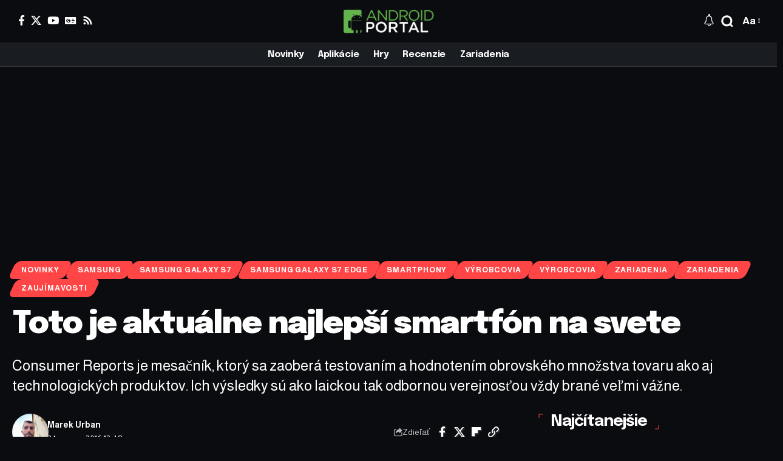

--- FILE ---
content_type: text/html; charset=UTF-8
request_url: https://androidportal.sk/2016/03/samsung-galaxy-s7-najlepsi-smartfon/
body_size: 59068
content:
<!DOCTYPE html>
<html lang="sk-SK">
<head>
    <meta charset="UTF-8" />
    <meta http-equiv="X-UA-Compatible" content="IE=edge" />
	<meta name="viewport" content="width=device-width, initial-scale=1.0" />
    <link rel="profile" href="https://gmpg.org/xfn/11" />
	<meta name='robots' content='index, follow, max-image-preview:large, max-snippet:-1, max-video-preview:-1' />
			<meta name="apple-mobile-web-app-capable" content="yes">
			<meta name="apple-mobile-web-app-status-bar-style" content="black-translucent">
			<meta name="apple-mobile-web-app-title" content="AndroidPortal.sk">
			<link rel="preconnect" href="https://fonts.gstatic.com" crossorigin><link rel="preload" as="style" onload="this.onload=null;this.rel='stylesheet'" id="rb-preload-gfonts" href="https://fonts.googleapis.com/css?family=Almarai%3A300%2C400%2C700%2C800%7CEpilogue%3A800%2C700%2C900%2C700italic%2C500%2C400&amp;display=swap" crossorigin><noscript><link rel="stylesheet" href="https://fonts.googleapis.com/css?family=Almarai%3A300%2C400%2C700%2C800%7CEpilogue%3A800%2C700%2C900%2C700italic%2C500%2C400&amp;display=swap"></noscript><link rel="apple-touch-icon" href="https://androidportal.sk/wp-content/uploads/2016/11/13/favicon.png" />
					<meta name="msapplication-TileColor" content="#ffffff">
			<meta name="msapplication-TileImage" content="https://androidportal.sk/wp-content/uploads/2016/11/13/favicon.png" />
		
	<!-- This site is optimized with the Yoast SEO plugin v26.6 - https://yoast.com/wordpress/plugins/seo/ -->
	<title>Toto je aktuálne najlepší smartfón na svete</title>
	<link rel="canonical" href="https://androidportal.sk/2016/03/samsung-galaxy-s7-najlepsi-smartfon/" />
	<meta property="og:locale" content="sk_SK" />
	<meta property="og:type" content="article" />
	<meta property="og:title" content="Toto je aktuálne najlepší smartfón na svete" />
	<meta property="og:description" content="Consumer Reports je mesačník, ktorý sa zaoberá testovaním a hodnotením obrovského množstva tovaru ako aj technologických produktov. Ich výsledky sú ako laickou tak odbornou verejnosťou vždy brané veľmi vážne." />
	<meta property="og:url" content="https://androidportal.sk/2016/03/samsung-galaxy-s7-najlepsi-smartfon/" />
	<meta property="og:site_name" content="AndroidPortal.sk" />
	<meta property="article:publisher" content="https://www.facebook.com/androidaplikacie" />
	<meta property="article:published_time" content="2016-03-23T19:45:35+00:00" />
	<meta property="article:modified_time" content="2016-03-24T11:48:07+00:00" />
	<meta property="og:image" content="https://androidportal.sk/wp-content/uploads/2016/03/08/samsung-galaxy-s7-edge-10.jpg" />
	<meta property="og:image:width" content="1600" />
	<meta property="og:image:height" content="1067" />
	<meta property="og:image:type" content="image/jpeg" />
	<meta name="author" content="Marek Urban" />
	<meta name="twitter:card" content="summary_large_image" />
	<meta name="twitter:creator" content="@Marecek_U" />
	<meta name="twitter:site" content="@androidportalsk" />
	<script type="application/ld+json" class="yoast-schema-graph">{"@context":"https://schema.org","@graph":[{"@type":"Article","@id":"https://androidportal.sk/2016/03/samsung-galaxy-s7-najlepsi-smartfon/#article","isPartOf":{"@id":"https://androidportal.sk/2016/03/samsung-galaxy-s7-najlepsi-smartfon/"},"author":{"name":"Marek Urban","@id":"https://androidportal.sk/#/schema/person/6cfac165d3b58f40c83d7e0aa77c77b8"},"headline":"Toto je aktuálne najlepší smartfón na svete","datePublished":"2016-03-23T19:45:35+00:00","dateModified":"2016-03-24T11:48:07+00:00","mainEntityOfPage":{"@id":"https://androidportal.sk/2016/03/samsung-galaxy-s7-najlepsi-smartfon/"},"wordCount":237,"commentCount":12,"publisher":{"@id":"https://androidportal.sk/#organization"},"image":{"@id":"https://androidportal.sk/2016/03/samsung-galaxy-s7-najlepsi-smartfon/#primaryimage"},"thumbnailUrl":"https://androidportal.sk/wp-content/uploads/2016/03/08/samsung-galaxy-s7-edge-10.jpg","keywords":["consumer","edge","galaxy","hodnotenie","mesacnik","recenzia","reports","s7","samsung","skore","test"],"articleSection":["Novinky","Samsung","Samsung Galaxy S7","Samsung Galaxy S7 edge","Smartphony","Výrobcovia","Výrobcovia","Zariadenia","Zariadenia","Zaujímavosti"],"inLanguage":"sk-SK","potentialAction":[{"@type":"CommentAction","name":"Comment","target":["https://androidportal.sk/2016/03/samsung-galaxy-s7-najlepsi-smartfon/#respond"]}]},{"@type":"WebPage","@id":"https://androidportal.sk/2016/03/samsung-galaxy-s7-najlepsi-smartfon/","url":"https://androidportal.sk/2016/03/samsung-galaxy-s7-najlepsi-smartfon/","name":"Toto je aktuálne najlepší smartfón na svete","isPartOf":{"@id":"https://androidportal.sk/#website"},"primaryImageOfPage":{"@id":"https://androidportal.sk/2016/03/samsung-galaxy-s7-najlepsi-smartfon/#primaryimage"},"image":{"@id":"https://androidportal.sk/2016/03/samsung-galaxy-s7-najlepsi-smartfon/#primaryimage"},"thumbnailUrl":"https://androidportal.sk/wp-content/uploads/2016/03/08/samsung-galaxy-s7-edge-10.jpg","datePublished":"2016-03-23T19:45:35+00:00","dateModified":"2016-03-24T11:48:07+00:00","breadcrumb":{"@id":"https://androidportal.sk/2016/03/samsung-galaxy-s7-najlepsi-smartfon/#breadcrumb"},"inLanguage":"sk-SK","potentialAction":[{"@type":"ReadAction","target":["https://androidportal.sk/2016/03/samsung-galaxy-s7-najlepsi-smartfon/"]}]},{"@type":"ImageObject","inLanguage":"sk-SK","@id":"https://androidportal.sk/2016/03/samsung-galaxy-s7-najlepsi-smartfon/#primaryimage","url":"https://androidportal.sk/wp-content/uploads/2016/03/08/samsung-galaxy-s7-edge-10.jpg","contentUrl":"https://androidportal.sk/wp-content/uploads/2016/03/08/samsung-galaxy-s7-edge-10.jpg","width":1600,"height":1067,"caption":"Samsung Galaxy S7 edge"},{"@type":"BreadcrumbList","@id":"https://androidportal.sk/2016/03/samsung-galaxy-s7-najlepsi-smartfon/#breadcrumb","itemListElement":[{"@type":"ListItem","position":1,"name":"Home","item":"https://androidportal.sk/"},{"@type":"ListItem","position":2,"name":"Toto je aktuálne najlepší smartfón na svete"}]},{"@type":"WebSite","@id":"https://androidportal.sk/#website","url":"https://androidportal.sk/","name":"AndroidPortal.sk","description":"Aktuálne správy o Androide","publisher":{"@id":"https://androidportal.sk/#organization"},"alternateName":"AP.sk","potentialAction":[{"@type":"SearchAction","target":{"@type":"EntryPoint","urlTemplate":"https://androidportal.sk/?s={search_term_string}"},"query-input":{"@type":"PropertyValueSpecification","valueRequired":true,"valueName":"search_term_string"}}],"inLanguage":"sk-SK"},{"@type":"Organization","@id":"https://androidportal.sk/#organization","name":"BYTE Media s.r.o.","url":"https://androidportal.sk/","logo":{"@type":"ImageObject","inLanguage":"sk-SK","@id":"https://androidportal.sk/#/schema/logo/image/","url":"https://androidportal.sk/wp-content/uploads/2012/09/androidportal-logo.png","contentUrl":"https://androidportal.sk/wp-content/uploads/2012/09/androidportal-logo.png","width":361,"height":96,"caption":"BYTE Media s.r.o."},"image":{"@id":"https://androidportal.sk/#/schema/logo/image/"},"sameAs":["https://www.facebook.com/androidaplikacie","https://x.com/androidportalsk"]},{"@type":"Person","@id":"https://androidportal.sk/#/schema/person/6cfac165d3b58f40c83d7e0aa77c77b8","name":"Marek Urban","image":{"@type":"ImageObject","inLanguage":"sk-SK","@id":"https://androidportal.sk/#/schema/person/image/","url":"https://secure.gravatar.com/avatar/7e4c85a34105eb06ac9d100ab1fa0a0baf81508fe95cd25ed8e09f78deb9edee?s=96&r=g","contentUrl":"https://secure.gravatar.com/avatar/7e4c85a34105eb06ac9d100ab1fa0a0baf81508fe95cd25ed8e09f78deb9edee?s=96&r=g","caption":"Marek Urban"},"description":"...27 rokov, odjakživa fascinovaný všetkým čo bliká, pípa a dokáže sa pripojiť na internet, často priťahovaný neznámou silou ku kinematografii a dobrému jedlu, inak alergický na kôpor a slabý WiFi signál...","sameAs":["http://www.androidportal.sk","https://x.com/Marecek_U"],"url":"https://androidportal.sk/author/m-urban/"}]}</script>
	<!-- / Yoast SEO plugin. -->


<link rel='dns-prefetch' href='//www.googletagmanager.com' />
<link rel='dns-prefetch' href='//pagead2.googlesyndication.com' />
<link rel="alternate" type="application/rss+xml" title="RSS kanál: AndroidPortal.sk &raquo;" href="https://androidportal.sk/feed/" />
<link rel="alternate" type="application/rss+xml" title="RSS kanál komentárov webu AndroidPortal.sk &raquo;" href="https://androidportal.sk/comments/feed/" />
<link rel="alternate" type="application/rss+xml" title="RSS kanál komentárov webu AndroidPortal.sk &raquo; ku článku Toto je aktuálne najlepší smartfón na svete" href="https://androidportal.sk/2016/03/samsung-galaxy-s7-najlepsi-smartfon/feed/" />
<link rel="alternate" title="oEmbed (JSON)" type="application/json+oembed" href="https://androidportal.sk/wp-json/oembed/1.0/embed?url=https%3A%2F%2Fandroidportal.sk%2F2016%2F03%2Fsamsung-galaxy-s7-najlepsi-smartfon%2F" />
<link rel="alternate" title="oEmbed (XML)" type="text/xml+oembed" href="https://androidportal.sk/wp-json/oembed/1.0/embed?url=https%3A%2F%2Fandroidportal.sk%2F2016%2F03%2Fsamsung-galaxy-s7-najlepsi-smartfon%2F&#038;format=xml" />
<script type="application/ld+json">{
    "@context": "https://schema.org",
    "@type": "Organization",
    "legalName": "AndroidPortal.sk",
    "url": "https://androidportal.sk/",
    "logo": "https://androidportal.sk/wp-content/uploads/2012/09/androidportal-logo.png"
}</script>
<style id='wp-img-auto-sizes-contain-inline-css'>
img:is([sizes=auto i],[sizes^="auto," i]){contain-intrinsic-size:3000px 1500px}
/*# sourceURL=wp-img-auto-sizes-contain-inline-css */
</style>
<style id='wp-emoji-styles-inline-css'>

	img.wp-smiley, img.emoji {
		display: inline !important;
		border: none !important;
		box-shadow: none !important;
		height: 1em !important;
		width: 1em !important;
		margin: 0 0.07em !important;
		vertical-align: -0.1em !important;
		background: none !important;
		padding: 0 !important;
	}
/*# sourceURL=wp-emoji-styles-inline-css */
</style>
<link rel='stylesheet' id='wp-block-library-css' href='https://androidportal.sk/wp-includes/css/dist/block-library/style.min.css?ver=6.9' media='all' />
<style id='classic-theme-styles-inline-css'>
/*! This file is auto-generated */
.wp-block-button__link{color:#fff;background-color:#32373c;border-radius:9999px;box-shadow:none;text-decoration:none;padding:calc(.667em + 2px) calc(1.333em + 2px);font-size:1.125em}.wp-block-file__button{background:#32373c;color:#fff;text-decoration:none}
/*# sourceURL=/wp-includes/css/classic-themes.min.css */
</style>
<link rel='stylesheet' id='foxiz-elements-css' href='https://androidportal.sk/wp-content/plugins/foxiz-core/lib/foxiz-elements/public/style.css?ver=3.1' media='all' />
<style id='global-styles-inline-css'>
:root{--wp--preset--aspect-ratio--square: 1;--wp--preset--aspect-ratio--4-3: 4/3;--wp--preset--aspect-ratio--3-4: 3/4;--wp--preset--aspect-ratio--3-2: 3/2;--wp--preset--aspect-ratio--2-3: 2/3;--wp--preset--aspect-ratio--16-9: 16/9;--wp--preset--aspect-ratio--9-16: 9/16;--wp--preset--color--black: #000000;--wp--preset--color--cyan-bluish-gray: #abb8c3;--wp--preset--color--white: #ffffff;--wp--preset--color--pale-pink: #f78da7;--wp--preset--color--vivid-red: #cf2e2e;--wp--preset--color--luminous-vivid-orange: #ff6900;--wp--preset--color--luminous-vivid-amber: #fcb900;--wp--preset--color--light-green-cyan: #7bdcb5;--wp--preset--color--vivid-green-cyan: #00d084;--wp--preset--color--pale-cyan-blue: #8ed1fc;--wp--preset--color--vivid-cyan-blue: #0693e3;--wp--preset--color--vivid-purple: #9b51e0;--wp--preset--gradient--vivid-cyan-blue-to-vivid-purple: linear-gradient(135deg,rgb(6,147,227) 0%,rgb(155,81,224) 100%);--wp--preset--gradient--light-green-cyan-to-vivid-green-cyan: linear-gradient(135deg,rgb(122,220,180) 0%,rgb(0,208,130) 100%);--wp--preset--gradient--luminous-vivid-amber-to-luminous-vivid-orange: linear-gradient(135deg,rgb(252,185,0) 0%,rgb(255,105,0) 100%);--wp--preset--gradient--luminous-vivid-orange-to-vivid-red: linear-gradient(135deg,rgb(255,105,0) 0%,rgb(207,46,46) 100%);--wp--preset--gradient--very-light-gray-to-cyan-bluish-gray: linear-gradient(135deg,rgb(238,238,238) 0%,rgb(169,184,195) 100%);--wp--preset--gradient--cool-to-warm-spectrum: linear-gradient(135deg,rgb(74,234,220) 0%,rgb(151,120,209) 20%,rgb(207,42,186) 40%,rgb(238,44,130) 60%,rgb(251,105,98) 80%,rgb(254,248,76) 100%);--wp--preset--gradient--blush-light-purple: linear-gradient(135deg,rgb(255,206,236) 0%,rgb(152,150,240) 100%);--wp--preset--gradient--blush-bordeaux: linear-gradient(135deg,rgb(254,205,165) 0%,rgb(254,45,45) 50%,rgb(107,0,62) 100%);--wp--preset--gradient--luminous-dusk: linear-gradient(135deg,rgb(255,203,112) 0%,rgb(199,81,192) 50%,rgb(65,88,208) 100%);--wp--preset--gradient--pale-ocean: linear-gradient(135deg,rgb(255,245,203) 0%,rgb(182,227,212) 50%,rgb(51,167,181) 100%);--wp--preset--gradient--electric-grass: linear-gradient(135deg,rgb(202,248,128) 0%,rgb(113,206,126) 100%);--wp--preset--gradient--midnight: linear-gradient(135deg,rgb(2,3,129) 0%,rgb(40,116,252) 100%);--wp--preset--font-size--small: 13px;--wp--preset--font-size--medium: 20px;--wp--preset--font-size--large: 36px;--wp--preset--font-size--x-large: 42px;--wp--preset--spacing--20: 0.44rem;--wp--preset--spacing--30: 0.67rem;--wp--preset--spacing--40: 1rem;--wp--preset--spacing--50: 1.5rem;--wp--preset--spacing--60: 2.25rem;--wp--preset--spacing--70: 3.38rem;--wp--preset--spacing--80: 5.06rem;--wp--preset--shadow--natural: 6px 6px 9px rgba(0, 0, 0, 0.2);--wp--preset--shadow--deep: 12px 12px 50px rgba(0, 0, 0, 0.4);--wp--preset--shadow--sharp: 6px 6px 0px rgba(0, 0, 0, 0.2);--wp--preset--shadow--outlined: 6px 6px 0px -3px rgb(255, 255, 255), 6px 6px rgb(0, 0, 0);--wp--preset--shadow--crisp: 6px 6px 0px rgb(0, 0, 0);}:where(.is-layout-flex){gap: 0.5em;}:where(.is-layout-grid){gap: 0.5em;}body .is-layout-flex{display: flex;}.is-layout-flex{flex-wrap: wrap;align-items: center;}.is-layout-flex > :is(*, div){margin: 0;}body .is-layout-grid{display: grid;}.is-layout-grid > :is(*, div){margin: 0;}:where(.wp-block-columns.is-layout-flex){gap: 2em;}:where(.wp-block-columns.is-layout-grid){gap: 2em;}:where(.wp-block-post-template.is-layout-flex){gap: 1.25em;}:where(.wp-block-post-template.is-layout-grid){gap: 1.25em;}.has-black-color{color: var(--wp--preset--color--black) !important;}.has-cyan-bluish-gray-color{color: var(--wp--preset--color--cyan-bluish-gray) !important;}.has-white-color{color: var(--wp--preset--color--white) !important;}.has-pale-pink-color{color: var(--wp--preset--color--pale-pink) !important;}.has-vivid-red-color{color: var(--wp--preset--color--vivid-red) !important;}.has-luminous-vivid-orange-color{color: var(--wp--preset--color--luminous-vivid-orange) !important;}.has-luminous-vivid-amber-color{color: var(--wp--preset--color--luminous-vivid-amber) !important;}.has-light-green-cyan-color{color: var(--wp--preset--color--light-green-cyan) !important;}.has-vivid-green-cyan-color{color: var(--wp--preset--color--vivid-green-cyan) !important;}.has-pale-cyan-blue-color{color: var(--wp--preset--color--pale-cyan-blue) !important;}.has-vivid-cyan-blue-color{color: var(--wp--preset--color--vivid-cyan-blue) !important;}.has-vivid-purple-color{color: var(--wp--preset--color--vivid-purple) !important;}.has-black-background-color{background-color: var(--wp--preset--color--black) !important;}.has-cyan-bluish-gray-background-color{background-color: var(--wp--preset--color--cyan-bluish-gray) !important;}.has-white-background-color{background-color: var(--wp--preset--color--white) !important;}.has-pale-pink-background-color{background-color: var(--wp--preset--color--pale-pink) !important;}.has-vivid-red-background-color{background-color: var(--wp--preset--color--vivid-red) !important;}.has-luminous-vivid-orange-background-color{background-color: var(--wp--preset--color--luminous-vivid-orange) !important;}.has-luminous-vivid-amber-background-color{background-color: var(--wp--preset--color--luminous-vivid-amber) !important;}.has-light-green-cyan-background-color{background-color: var(--wp--preset--color--light-green-cyan) !important;}.has-vivid-green-cyan-background-color{background-color: var(--wp--preset--color--vivid-green-cyan) !important;}.has-pale-cyan-blue-background-color{background-color: var(--wp--preset--color--pale-cyan-blue) !important;}.has-vivid-cyan-blue-background-color{background-color: var(--wp--preset--color--vivid-cyan-blue) !important;}.has-vivid-purple-background-color{background-color: var(--wp--preset--color--vivid-purple) !important;}.has-black-border-color{border-color: var(--wp--preset--color--black) !important;}.has-cyan-bluish-gray-border-color{border-color: var(--wp--preset--color--cyan-bluish-gray) !important;}.has-white-border-color{border-color: var(--wp--preset--color--white) !important;}.has-pale-pink-border-color{border-color: var(--wp--preset--color--pale-pink) !important;}.has-vivid-red-border-color{border-color: var(--wp--preset--color--vivid-red) !important;}.has-luminous-vivid-orange-border-color{border-color: var(--wp--preset--color--luminous-vivid-orange) !important;}.has-luminous-vivid-amber-border-color{border-color: var(--wp--preset--color--luminous-vivid-amber) !important;}.has-light-green-cyan-border-color{border-color: var(--wp--preset--color--light-green-cyan) !important;}.has-vivid-green-cyan-border-color{border-color: var(--wp--preset--color--vivid-green-cyan) !important;}.has-pale-cyan-blue-border-color{border-color: var(--wp--preset--color--pale-cyan-blue) !important;}.has-vivid-cyan-blue-border-color{border-color: var(--wp--preset--color--vivid-cyan-blue) !important;}.has-vivid-purple-border-color{border-color: var(--wp--preset--color--vivid-purple) !important;}.has-vivid-cyan-blue-to-vivid-purple-gradient-background{background: var(--wp--preset--gradient--vivid-cyan-blue-to-vivid-purple) !important;}.has-light-green-cyan-to-vivid-green-cyan-gradient-background{background: var(--wp--preset--gradient--light-green-cyan-to-vivid-green-cyan) !important;}.has-luminous-vivid-amber-to-luminous-vivid-orange-gradient-background{background: var(--wp--preset--gradient--luminous-vivid-amber-to-luminous-vivid-orange) !important;}.has-luminous-vivid-orange-to-vivid-red-gradient-background{background: var(--wp--preset--gradient--luminous-vivid-orange-to-vivid-red) !important;}.has-very-light-gray-to-cyan-bluish-gray-gradient-background{background: var(--wp--preset--gradient--very-light-gray-to-cyan-bluish-gray) !important;}.has-cool-to-warm-spectrum-gradient-background{background: var(--wp--preset--gradient--cool-to-warm-spectrum) !important;}.has-blush-light-purple-gradient-background{background: var(--wp--preset--gradient--blush-light-purple) !important;}.has-blush-bordeaux-gradient-background{background: var(--wp--preset--gradient--blush-bordeaux) !important;}.has-luminous-dusk-gradient-background{background: var(--wp--preset--gradient--luminous-dusk) !important;}.has-pale-ocean-gradient-background{background: var(--wp--preset--gradient--pale-ocean) !important;}.has-electric-grass-gradient-background{background: var(--wp--preset--gradient--electric-grass) !important;}.has-midnight-gradient-background{background: var(--wp--preset--gradient--midnight) !important;}.has-small-font-size{font-size: var(--wp--preset--font-size--small) !important;}.has-medium-font-size{font-size: var(--wp--preset--font-size--medium) !important;}.has-large-font-size{font-size: var(--wp--preset--font-size--large) !important;}.has-x-large-font-size{font-size: var(--wp--preset--font-size--x-large) !important;}
:where(.wp-block-post-template.is-layout-flex){gap: 1.25em;}:where(.wp-block-post-template.is-layout-grid){gap: 1.25em;}
:where(.wp-block-term-template.is-layout-flex){gap: 1.25em;}:where(.wp-block-term-template.is-layout-grid){gap: 1.25em;}
:where(.wp-block-columns.is-layout-flex){gap: 2em;}:where(.wp-block-columns.is-layout-grid){gap: 2em;}
:root :where(.wp-block-pullquote){font-size: 1.5em;line-height: 1.6;}
/*# sourceURL=global-styles-inline-css */
</style>
<link rel='stylesheet' id='elementor-frontend-css' href='https://androidportal.sk/wp-content/plugins/elementor/assets/css/frontend.min.css?ver=3.34.0' media='all' />
<link rel='stylesheet' id='elementor-post-214852-css' href='https://androidportal.sk/wp-content/uploads/elementor/css/post-214852.css?ver=1769563892' media='all' />
<link rel='stylesheet' id='elementor-post-2272-css' href='https://androidportal.sk/wp-content/uploads/elementor/css/post-2272.css?ver=1769563895' media='all' />
<link rel='stylesheet' id='elementor-post-2164-css' href='https://androidportal.sk/wp-content/uploads/elementor/css/post-2164.css?ver=1769563892' media='all' />
<link rel='stylesheet' id='elementor-post-2165-css' href='https://androidportal.sk/wp-content/uploads/elementor/css/post-2165.css?ver=1769563892' media='all' />

<link rel='stylesheet' id='foxiz-main-css' href='https://androidportal.sk/wp-content/themes/foxiz/assets/css/main.css?ver=2.7.0' media='all' />
<style id='foxiz-main-inline-css'>
:root {--body-family:Almarai, Arial, Helvetica, sans-serif;--body-fweight:400;--body-transform:none;--body-fsize:17px;--h1-family:Epilogue, Arial, Helvetica, sans-serif;--h1-fweight:800;--h1-fsize:40px;--h1-fspace:-0.04375em;--h2-family:Epilogue, Arial, Helvetica, sans-serif;--h2-fweight:800;--h2-fsize:30px;--h2-fspace:-0.03333em;--h3-family:Epilogue, Arial, Helvetica, sans-serif;--h3-fweight:800;--h3-fsize:21px;--h3-fspace:-0.03571em;--h4-family:Epilogue, Arial, Helvetica, sans-serif;--h4-fweight:700;--h4-fsize:17px;--h4-fspace:-0.02941em;--h5-family:Epilogue, Arial, Helvetica, sans-serif;--h5-fweight:700;--h5-fsize:16px;--h5-fspace:-0.03125em;--h6-family:Epilogue, Arial, Helvetica, sans-serif;--h6-fweight:700;--h6-fsize:14px;--h6-fspace:-0.03571em;--cat-family:Almarai, Arial, Helvetica, sans-serif;--cat-fweight:700;--cat-fsize:11px;--meta-family:Almarai, Arial, Helvetica, sans-serif;--meta-fweight:400;--meta-fsize:12px;--meta-b-family:Almarai;--meta-b-fweight:700;--input-family:Almarai;--input-fweight:400;--input-fsize:14px;--btn-family:Almarai;--btn-fweight:700;--btn-fsize:13px;--menu-family:Epilogue;--menu-fweight:700;--menu-fsize:15px;--submenu-family:Epilogue;--submenu-fweight:500;--dwidgets-family:Epilogue;--dwidgets-fweight:700;--headline-family:Epilogue;--headline-fweight:900;--headline-fsize:52px;--headline-fspace:-0.03846em;--tagline-family:Almarai;--tagline-fweight:400;--tagline-fsize:24px;--heading-family:Epilogue;--heading-fweight:700;--subheading-family:Almarai;--subheading-fweight:400;--quote-family:Epilogue;--quote-fweight:700;--quote-fstyle:italic;--excerpt-family:Almarai;--excerpt-fweight:400;--bcrumb-family:Almarai;--bcrumb-fweight:700;--bcrumb-fsize:13px;--readmore-fsize : 13px;--headline-s-fsize : 48px;--tagline-s-fsize : 22px;}@media (max-width: 1024px) {body {--body-fsize : 16px;--h1-fsize : 34px;--h2-fsize : 26px;--h3-fsize : 20px;--h4-fsize : 16px;--h5-fsize : 15px;--h6-fsize : 13px;--cat-fsize : 10px;--meta-fsize : 11px;--readmore-fsize : 12px;--input-fsize : 14px;--btn-fsize : 12px;--bcrumb-fsize : 12px;--excerpt-fsize : 14px;--headline-fsize : 36px;--headline-s-fsize : 36px;--tagline-fsize : 18px;--tagline-s-fsize : 18px;}}@media (max-width: 767px) {body {--body-fsize : 15px;--h1-fsize : 28px;--h2-fsize : 22px;--h3-fsize : 19px;--h4-fsize : 15px;--h5-fsize : 15px;--h6-fsize : 13px;--cat-fsize : 10px;--meta-fsize : 11px;--readmore-fsize : 12px;--input-fsize : 14px;--btn-fsize : 12px;--bcrumb-fsize : 11px;--excerpt-fsize : 13px;--headline-fsize : 30px;--headline-s-fsize : 30px;--tagline-fsize : 18px;--tagline-s-fsize : 18px;}}:root {--g-color :#ff4545;--g-color-90 :#ff4545e6;--dark-accent :#001325;--dark-accent-90 :#001325e6;--dark-accent-0 :#00132500;}[data-theme="dark"], .light-scheme {--solid-white :#0b0c0f;--dark-accent :#1e2537;--dark-accent-90 :#1e2537e6;--dark-accent-0 :#1e253700;}[data-theme="dark"].is-hd-4 {--nav-bg: #191c20;--nav-bg-from: #191c20;--nav-bg-to: #191c20;--nav-bg-glass: #191c2011;--nav-bg-glass-from: #191c2011;--nav-bg-glass-to: #191c2011;}.is-hd-5, body.is-hd-5:not(.sticky-on) {--hd-logo-height :40px;}[data-theme="dark"].is-hd-5, [data-theme="dark"].is-hd-5:not(.sticky-on) {--nav-bg: #191c20;--nav-bg-from: #191c20;--nav-bg-to: #191c20;--nav-bg-glass: #191c2011;--nav-bg-glass-from: #191c2011;--nav-bg-glass-to: #191c2011;}:root {--mbnav-bg: #0a0a0a;--mbnav-bg-from: #0a0a0a;--mbnav-bg-to: #0a0a0a;--mbnav-bg-glass: #0a0a0abb;--mbnav-bg-glass-from: #0a0a0abb;--mbnav-bg-glass-to: #0a0a0abb;--submbnav-bg: #1e2537;--submbnav-bg-from: #1e2537;--submbnav-bg-to: #0b0c0f;--mbnav-color :#ffffff;--submbnav-color :#ffffff;--submbnav-color-10 :#ffffff1a;}[data-theme="dark"] {--mbnav-bg: #000000;--mbnav-bg-from: #000000;--mbnav-bg-to: #000000;--mbnav-bg-glass: #00000011;--mbnav-bg-glass-from: #00000011;--mbnav-bg-glass-to: #00000011;--submbnav-bg: #1e2537;--submbnav-bg-from: #1e2537;--submbnav-bg-to: #0b0c0f;--mbnav-color :#ffffff;--submbnav-color :#ffffff;}:root {--topad-spacing :15px;--round-3 :9px;--round-5 :12px;--round-7 :17px;--hyperlink-line-color :var(--g-color);--mlogo-height :30px;--s-content-width : 760px;--max-width-wo-sb : 840px;--qview-height : 50px;--s10-feat-ratio :45%;--s11-feat-ratio :45%;--login-popup-w : 350px;}.p-readmore { font-family:Almarai;font-weight:800;}.mobile-menu > li > a  { font-family:Epilogue;font-weight:400;font-size:14px;}.mobile-menu .sub-menu a, .logged-mobile-menu a { font-family:Epilogue;font-weight:700;font-size:15px;}.mobile-qview a { font-family:Epilogue;font-weight:700;font-size:13px;}.search-header:before { background-repeat : no-repeat;background-size : cover;background-image : url(https://export.themeruby.com/foxiz/innovation/wp-content/uploads/sites/45/2023/12/iv49-1024x683-1.jpg);background-attachment : scroll;background-position : center center;}[data-theme="dark"] .search-header:before { background-repeat : no-repeat;background-size : cover;background-attachment : scroll;background-position : center center;}#amp-mobile-version-switcher { display: none; }.search-icon-svg { -webkit-mask-image: url(https://androidportal.sk/wp-content/uploads/2025/06/01/search.svg);mask-image: url(https://androidportal.sk/wp-content/uploads/2025/06/01/search.svg); }.mobile-menu .sub-menu > * {flex: 0 0 100%}.live-tag:after { content: "Live Updates: " }
/*# sourceURL=foxiz-main-inline-css */
</style>
<link rel='stylesheet' id='foxiz-print-css' href='https://androidportal.sk/wp-content/themes/foxiz/assets/css/print.css?ver=2.7.0' media='all' />
<link rel='stylesheet' id='foxiz-style-css' href='https://androidportal.sk/wp-content/themes/foxiz/style.css?ver=2.7.0' media='all' />
<link rel='stylesheet' id='elementor-gf-local-roboto-css' href='https://androidportal.sk/wp-content/uploads/elementor/google-fonts/css/roboto.css?ver=1748805313' media='all' />
<link rel='stylesheet' id='elementor-gf-local-robotoslab-css' href='https://androidportal.sk/wp-content/uploads/elementor/google-fonts/css/robotoslab.css?ver=1748805315' media='all' />
<script src="https://androidportal.sk/wp-includes/js/jquery/jquery.min.js?ver=3.7.1" id="jquery-core-js"></script>
<script src="https://androidportal.sk/wp-includes/js/jquery/jquery-migrate.min.js?ver=3.4.1" id="jquery-migrate-js"></script>

<!-- Google tag (gtag.js) snippet added by Site Kit -->
<!-- Google Analytics snippet added by Site Kit -->
<script src="https://www.googletagmanager.com/gtag/js?id=GT-WF8ZDJ7" id="google_gtagjs-js" async></script>
<script id="google_gtagjs-js-after">
window.dataLayer = window.dataLayer || [];function gtag(){dataLayer.push(arguments);}
gtag("set","linker",{"domains":["androidportal.sk"]});
gtag("js", new Date());
gtag("set", "developer_id.dZTNiMT", true);
gtag("config", "GT-WF8ZDJ7");
 window._googlesitekit = window._googlesitekit || {}; window._googlesitekit.throttledEvents = []; window._googlesitekit.gtagEvent = (name, data) => { var key = JSON.stringify( { name, data } ); if ( !! window._googlesitekit.throttledEvents[ key ] ) { return; } window._googlesitekit.throttledEvents[ key ] = true; setTimeout( () => { delete window._googlesitekit.throttledEvents[ key ]; }, 5 ); gtag( "event", name, { ...data, event_source: "site-kit" } ); }; 
//# sourceURL=google_gtagjs-js-after
</script>
<link rel="preload" href="https://androidportal.sk/wp-content/themes/foxiz/assets/fonts/icons.woff2?ver=2.5.0" as="font" type="font/woff2" crossorigin="anonymous"> <link rel="https://api.w.org/" href="https://androidportal.sk/wp-json/" /><link rel="alternate" title="JSON" type="application/json" href="https://androidportal.sk/wp-json/wp/v2/posts/147377" /><link rel="EditURI" type="application/rsd+xml" title="RSD" href="https://androidportal.sk/xmlrpc.php?rsd" />
<meta name="generator" content="WordPress 6.9" />
<link rel='shortlink' href='https://androidportal.sk/?p=147377' />
        <style id="cross-site-posts-styles">
            #news_widget, #news_widget_2 {
                margin: 40px 0 !important;
                padding: 35px 20px 20px !important;
                background-color: transparent !important;
                position: relative !important;
                z-index: 999 !important;
                display: block !important;
                clear: both !important;
            }
            #news_widget::before, #news_widget_2::before {
                content: "" !important;
                position: absolute !important;
                top: 0 !important;
                left: 0 !important;
                right: 0 !important;
                bottom: 0 !important;
                border: 1px solid rgba(255, 255, 255, 0.2) !important;
                border-radius: 12px !important;
                pointer-events: none !important;
            }
            #news_widget::after, #news_widget_2::after {
                content: "" !important;
                position: absolute !important;
                top: -1px !important;
                left: 18px !important;
                width: 124px !important;
                height: 3px !important;
                background-color: #1a1a1a !important;
                z-index: 1003 !important;
            }
            @media (max-width: 768px) {
                #news_widget::after, #news_widget_2::after {
                    background-color: #2a2a2a !important;
                }
            }
            #news_widget .cross-site-logo, #news_widget_2 .cross-site-logo {
                position: absolute !important;
                top: -12px !important;
                left: 20px !important;
                z-index: 1004 !important;
                height: 24px !important;
                width: auto !important;
                max-width: 120px !important;
                object-fit: contain !important;
            }
            /* Prevent Google Ads from injecting into our container */
            #news_widget > ins, #news_widget_2 > ins,
            #news_widget > div[id^="google_ads"], #news_widget_2 > div[id^="google_ads"],
            #news_widget > div[class*="adsbygoogle"], #news_widget_2 > div[class*="adsbygoogle"],
            #news_widget ins.adsbygoogle, #news_widget_2 ins.adsbygoogle {
                display: none !important;
                visibility: hidden !important;
                height: 0 !important;
                width: 0 !important;
                position: absolute !important;
                left: -9999px !important;
            }
            #news_widget .cross-site-posts-container img, #news_widget_2 .cross-site-posts-container img {
                width: 100% !important;
                height: auto !important;
                object-fit: cover !important;
                border-radius: 8px !important;
            }
            #news_widget .cross-site-post-item, #news_widget_2 .cross-site-post-item {
                display: flex !important;
                align-items: center !important;
                margin-bottom: 16px !important;
                gap: 12px !important;
            }
            #news_widget .cross-site-post-item:last-child, #news_widget_2 .cross-site-post-item:last-child {
                margin-bottom: 0 !important;
            }
            #news_widget .cross-site-post-item img, #news_widget_2 .cross-site-post-item img {
                width: 120px !important;
                height: 72px !important;
                border-radius: 8px !important;
                object-fit: cover !important;
                flex-shrink: 0 !important;
            }
            #news_widget .cross-site-post-text, #news_widget_2 .cross-site-post-text {
                flex: 1 !important;
                color: #e0e0e0 !important;
                font-size: 16px !important;
                line-height: 1.3 !important;
                font-weight: 500 !important;
            }
            #news_widget .cross-site-post-text a, #news_widget_2 .cross-site-post-text a {
                color: #e0e0e0 !important;
                text-decoration: none !important;
                display: block !important;
            }
            #news_widget .cross-site-post-text a:hover, #news_widget_2 .cross-site-post-text a:hover {
                color: #fff !important;
                text-decoration: none !important;
            }
            #news_widget .cross-site-posts-container, #news_widget_2 .cross-site-posts-container {
                display: flex !important;
                gap: 20px !important;
                position: relative !important;
                z-index: 1000 !important;
            }
            #news_widget .cross-site-single-post, #news_widget_2 .cross-site-single-post {
                width: 33% !important;
                background-color: transparent !important;
                border-radius: 10px !important;
                overflow: visible !important;
                position: relative !important;
            }
            #news_widget .cross-site-single-post a, #news_widget_2 .cross-site-single-post a {
                display: block !important;
                text-decoration: none !important;
            }
            #news_widget .cross-site-single-post .cross-site-post-image, #news_widget_2 .cross-site-single-post .cross-site-post-image {
                width: 100% !important;
                height: 120px !important;
                display: block !important;
                border-radius: 8px !important;
                overflow: hidden !important;
            }
            #news_widget .cross-site-single-post .cross-site-post-image img, #news_widget_2 .cross-site-single-post .cross-site-post-image img {
                width: 100% !important;
                height: 100% !important;
                object-fit: cover !important;
            }
            #news_widget .cross-site-single-post h4, #news_widget_2 .cross-site-single-post h4 {
                color: #fff !important;
                font-size: 16px !important;
                line-height: 1.3 !important;
                margin: 12px 0 0 0 !important;
                font-weight: 600 !important;
                display: block !important;
            }
            #news_widget .cross-site-single-post:hover h4, #news_widget_2 .cross-site-single-post:hover h4 {
                color: #e0e0e0 !important;
            }
            @media (max-width: 768px) {
                #news_widget, #news_widget_2 {
                    padding: 30px 15px 15px !important;
                }
                #news_widget::after, #news_widget_2::after {
                    background-color: #2a2a2a !important;
                }
                #news_widget .cross-site-posts-container, #news_widget_2 .cross-site-posts-container {
                    flex-direction: column !important;
                }
                #news_widget .cross-site-single-post, #news_widget_2 .cross-site-single-post {
                    width: 100% !important;
                    margin-bottom: 20px !important;
                }
                #news_widget .desktop-view, #news_widget_2 .desktop-view {
                    display: none !important;
                }
                #news_widget .mobile-view, #news_widget_2 .mobile-view {
                    display: block !important;
                }
            }
            @media (min-width: 769px) {
                #news_widget .mobile-view, #news_widget_2 .mobile-view {
                    display: none !important;
                }
            }
        </style>
        <meta name="generator" content="Site Kit by Google 1.171.0" />
<!-- Google AdSense meta tags added by Site Kit -->
<meta name="google-adsense-platform-account" content="ca-host-pub-2644536267352236">
<meta name="google-adsense-platform-domain" content="sitekit.withgoogle.com">
<!-- End Google AdSense meta tags added by Site Kit -->
<meta name="generator" content="Elementor 3.34.0; features: e_font_icon_svg, additional_custom_breakpoints; settings: css_print_method-external, google_font-enabled, font_display-swap">
<script type="application/ld+json">{
    "@context": "https://schema.org",
    "@type": "WebSite",
    "@id": "https://androidportal.sk/#website",
    "url": "https://androidportal.sk/",
    "name": "AndroidPortal.sk",
    "potentialAction": {
        "@type": "SearchAction",
        "target": "https://androidportal.sk/?s={search_term_string}",
        "query-input": "required name=search_term_string"
    }
}</script>
			<style>
				.e-con.e-parent:nth-of-type(n+4):not(.e-lazyloaded):not(.e-no-lazyload),
				.e-con.e-parent:nth-of-type(n+4):not(.e-lazyloaded):not(.e-no-lazyload) * {
					background-image: none !important;
				}
				@media screen and (max-height: 1024px) {
					.e-con.e-parent:nth-of-type(n+3):not(.e-lazyloaded):not(.e-no-lazyload),
					.e-con.e-parent:nth-of-type(n+3):not(.e-lazyloaded):not(.e-no-lazyload) * {
						background-image: none !important;
					}
				}
				@media screen and (max-height: 640px) {
					.e-con.e-parent:nth-of-type(n+2):not(.e-lazyloaded):not(.e-no-lazyload),
					.e-con.e-parent:nth-of-type(n+2):not(.e-lazyloaded):not(.e-no-lazyload) * {
						background-image: none !important;
					}
				}
			</style>
			
<!-- Google AdSense snippet added by Site Kit -->
<script async src="https://pagead2.googlesyndication.com/pagead/js/adsbygoogle.js?client=ca-pub-6907174248928001&amp;host=ca-host-pub-2644536267352236" crossorigin="anonymous"></script>

<!-- End Google AdSense snippet added by Site Kit -->
<script type="application/ld+json">{
    "@context": "https://schema.org",
    "@type": "Article",
    "headline": "Toto je aktu\u00e1lne najlep\u0161\u00ed smartf\u00f3n na svete",
    "description": "Consumer Reports je mesa\u010dn\u00edk, ktor\u00fd sa zaober\u00e1 testovan\u00edm a hodnoten\u00edm obrovsk\u00e9ho mno\u017estva tovaru ako aj technologick\u00fdch produktov. Ich v\u00fdsledky s\u00fa ako laickou tak odbornou verejnos\u0165ou v\u017edy bran\u00e9 ve\u013emi v\u00e1\u017ene. ",
    "mainEntityOfPage": {
        "@type": "WebPage",
        "@id": "https://androidportal.sk/2016/03/samsung-galaxy-s7-najlepsi-smartfon/"
    },
    "author": {
        "@type": "Person",
        "name": "Marek Urban",
        "url": "http://www.androidportal.sk"
    },
    "publisher": {
        "@type": "Organization",
        "name": "AndroidPortal.sk",
        "url": "https://androidportal.sk/",
        "logo": {
            "@type": "ImageObject",
            "url": "https://androidportal.sk/wp-content/uploads/2012/09/androidportal-logo.png"
        }
    },
    "dateModified": "2016-03-24T12:48:07+02:00",
    "datePublished": "2016-03-23T20:45:35+02:00",
    "image": {
        "@type": "ImageObject",
        "url": "https://androidportal.sk/wp-content/uploads/2016/03/08/samsung-galaxy-s7-edge-10.jpg",
        "width": "1600",
        "height": "1067"
    },
    "commentCount": 12,
    "articleSection": [
        "Novinky",
        "Samsung",
        "Samsung Galaxy S7",
        "Samsung Galaxy S7 edge",
        "Smartphony",
        "V\u00fdrobcovia",
        "V\u00fdrobcovia",
        "Zariadenia",
        "Zariadenia",
        "Zauj\u00edmavosti"
    ]
}</script>
<link rel="icon" href="https://androidportal.sk/wp-content/uploads/2016/11/13/favicon.png" sizes="32x32" />
<link rel="icon" href="https://androidportal.sk/wp-content/uploads/2016/11/13/favicon.png" sizes="192x192" />
<link rel="apple-touch-icon" href="https://androidportal.sk/wp-content/uploads/2016/11/13/favicon.png" />
<meta name="msapplication-TileImage" content="https://androidportal.sk/wp-content/uploads/2016/11/13/favicon.png" />
<meta name="generator" content="WP Rocket 3.20.2" data-wpr-features="wpr_desktop" /></head>
<body class="wp-singular post-template-default single single-post postid-147377 single-format-standard wp-embed-responsive wp-theme-foxiz personalized-all elementor-default elementor-kit-214852 menu-ani-1 hover-ani-2 btn-ani-1 btn-transform-1 is-rm-bg lmeta-label loader-1 dark-sw-1 mtax-1 toc-smooth is-hd-5 is-standard-1a is-backtop none-m-backtop " data-theme="dark">
<div data-rocket-location-hash="7e4f4a3adee48df92822953dbaffab3d" class="site-outer">
			<div data-rocket-location-hash="ea1dfb590e01615bd604c8a9aad89124" id="site-header" class="header-wrap rb-section header-5 header-fw style-border">
					<div data-rocket-location-hash="bf588db960b64fe2d3b70204ea757e70" class="reading-indicator"><span id="reading-progress"></span></div>
					<div data-rocket-location-hash="eaf1f195b4aae053ed5d930ce5d3c91f" class="logo-sec">
				<div class="logo-sec-inner rb-container edge-padding">
					<div class="logo-sec-left">
									<div class="header-social-list wnav-holder"><a class="social-link-facebook" aria-label="Facebook" data-title="Facebook" href="#" target="_blank" rel="noopener nofollow"><i class="rbi rbi-facebook" aria-hidden="true"></i></a><a class="social-link-twitter" aria-label="X" data-title="X" href="#" target="_blank" rel="noopener nofollow"><i class="rbi rbi-twitter" aria-hidden="true"></i></a><a class="social-link-youtube" aria-label="YouTube" data-title="YouTube" href="#" target="_blank" rel="noopener nofollow"><i class="rbi rbi-youtube" aria-hidden="true"></i></a><a class="social-link-google-news" aria-label="Google News" data-title="Google News" href="#" target="_blank" rel="noopener nofollow"><i class="rbi rbi-gnews" aria-hidden="true"></i></a><a class="social-link-rss" aria-label="Rss" data-title="Rss" href="#" target="_blank" rel="noopener nofollow"><i class="rbi rbi-rss" aria-hidden="true"></i></a></div>
							</div>
					<div class="logo-sec-center">		<div class="logo-wrap is-image-logo site-branding">
			<a href="https://androidportal.sk/" class="logo" title="AndroidPortal.sk">
				<img fetchpriority="high" class="logo-default" data-mode="default" height="96" width="361" src="https://androidportal.sk/wp-content/uploads/2012/09/androidportal-logo.png" alt="AndroidPortal.sk" decoding="async" loading="eager" fetchpriority="high"><img fetchpriority="high" class="logo-dark" data-mode="dark" height="89" width="333" src="https://androidportal.sk/wp-content/uploads/2014/06/androidportal-logo-white.png" alt="AndroidPortal.sk" decoding="async" loading="eager" fetchpriority="high"><img fetchpriority="high" class="logo-transparent" height="96" width="361" src="https://androidportal.sk/wp-content/uploads/2012/09/androidportal-logo.png" alt="AndroidPortal.sk" decoding="async" loading="eager" fetchpriority="high">			</a>
		</div>
		</div>
					<div class="logo-sec-right">
						<div class="navbar-right">
									<div class="wnav-holder header-dropdown-outer">
			<div class="dropdown-trigger notification-icon notification-trigger">
          <span class="notification-icon-inner" data-title="Notification">
              <span class="notification-icon-holder">
              	              <i class="rbi rbi-notification wnav-icon" aria-hidden="true"></i>
                            <span class="notification-info"></span>
              </span>
          </span>
			</div>
			<div class="header-dropdown notification-dropdown">
				<div class="notification-popup">
					<div class="notification-header">
						<span class="h4">Notification</span>
													<a class="notification-url meta-text" href="#">Show More								<i class="rbi rbi-cright" aria-hidden="true"></i></a>
											</div>
					<div class="notification-content">
						<div class="scroll-holder">
							<div class="rb-notification ecat-l-dot is-feat-right" data-interval="12"></div>
						</div>
					</div>
				</div>
			</div>
		</div>
			<div class="wnav-holder w-header-search header-dropdown-outer">
			<a href="#" role="button" data-title="Search" class="icon-holder header-element search-btn search-trigger" aria-label="Search">
				<span class="search-icon-svg"></span>							</a>
							<div class="header-dropdown">
					<div class="header-search-form is-icon-layout">
						<form method="get" action="https://androidportal.sk/" class="rb-search-form"  data-search="post" data-limit="0" data-follow="0" data-tax="category" data-dsource="0"  data-ptype=""><div class="search-form-inner"><span class="search-icon"><span class="search-icon-svg"></span></span><span class="search-text"><input type="text" class="field" placeholder="Search Headlines, News..." value="" name="s"/></span><span class="rb-search-submit"><input type="submit" value="Search"/><i class="rbi rbi-cright" aria-hidden="true"></i></span></div></form>					</div>
				</div>
					</div>
				<div class="wnav-holder font-resizer">
			<a href="#" role="button" class="font-resizer-trigger" data-title="Font Resizer"><span class="screen-reader-text">Font Resizer</span><strong>Aa</strong></a>
		</div>
								</div>
					</div>
				</div>
			</div>
			<div id="navbar-outer" class="navbar-outer">
				<div id="sticky-holder" class="sticky-holder">
					<div class="navbar-wrap">
						<div class="rb-container edge-padding">
							<div class="navbar-inner">
								<div class="navbar-center">
											<nav id="site-navigation" class="main-menu-wrap" aria-label="main menu"><ul id="menu-horny-panel" class="main-menu rb-menu large-menu" itemscope itemtype="https://www.schema.org/SiteNavigationElement"><li id="menu-item-60386" class="menu-item menu-item-type-custom menu-item-object-custom menu-item-60386"><a href="https://androidportal.zoznam.sk"><span>Novinky</span></a></li>
<li id="menu-item-55375" class="menu-item menu-item-type-taxonomy menu-item-object-category menu-item-55375"><a href="https://androidportal.sk/aplikacie/"><span>Aplikácie</span></a></li>
<li id="menu-item-98047" class="menu-item menu-item-type-custom menu-item-object-custom menu-item-98047"><a href="https://androidportal.zoznam.sk/hry"><span>Hry</span></a></li>
<li id="menu-item-55377" class="menu-item menu-item-type-taxonomy menu-item-object-category menu-item-55377"><a href="https://androidportal.sk/recenzie/"><span>Recenzie</span></a></li>
<li id="menu-item-55378" class="menu-item menu-item-type-taxonomy menu-item-object-category current-post-ancestor current-menu-parent current-post-parent menu-item-55378"><a href="https://androidportal.sk/android-zariadenia/"><span>Zariadenia</span></a></li>
</ul></nav>
										</div>
							</div>
						</div>
					</div>
							<div id="header-mobile" class="header-mobile mh-style-shadow">
			<div class="header-mobile-wrap">
						<div class="mbnav mbnav-center edge-padding">
			<div class="navbar-left">
						<div class="mobile-toggle-wrap">
							<a href="#" class="mobile-menu-trigger" role="button" rel="nofollow" aria-label="Open mobile menu">		<span class="burger-icon"><span></span><span></span><span></span></span>
	</a>
					</div>
			<div class="wnav-holder font-resizer">
			<a href="#" role="button" class="font-resizer-trigger" data-title="Font Resizer"><span class="screen-reader-text">Font Resizer</span><strong>Aa</strong></a>
		</div>
					</div>
			<div class="navbar-center">
						<div class="mobile-logo-wrap is-image-logo site-branding">
			<a href="https://androidportal.sk/" title="AndroidPortal.sk">
				<img fetchpriority="high" class="logo-default" data-mode="default" height="96" width="361" src="https://androidportal.sk/wp-content/uploads/2012/09/androidportal-logo.png" alt="AndroidPortal.sk" decoding="async" loading="eager" fetchpriority="high"><img fetchpriority="high" class="logo-dark" data-mode="dark" height="89" width="333" src="https://androidportal.sk/wp-content/uploads/2014/06/androidportal-logo-white.png" alt="AndroidPortal.sk" decoding="async" loading="eager" fetchpriority="high">			</a>
		</div>
					</div>
			<div class="navbar-right">
							<a role="button" href="#" class="mobile-menu-trigger mobile-search-icon" aria-label="search"><span class="search-icon-svg"></span></a>
					</div>
		</div>
				</div>
					<div class="mobile-collapse">
			<div class="collapse-holder">
				<div class="collapse-inner">
											<div class="mobile-search-form edge-padding">		<div class="header-search-form is-form-layout">
							<span class="h5">Hľadať</span>
			<form method="get" action="https://androidportal.sk/" class="rb-search-form"  data-search="post" data-limit="0" data-follow="0" data-tax="category" data-dsource="0"  data-ptype=""><div class="search-form-inner"><span class="search-icon"><span class="search-icon-svg"></span></span><span class="search-text"><input type="text" class="field" placeholder="Search Headlines, News..." value="" name="s"/></span><span class="rb-search-submit"><input type="submit" value="Search"/><i class="rbi rbi-cright" aria-hidden="true"></i></span></div></form>		</div>
		</div>
										<nav class="mobile-menu-wrap edge-padding">
						<ul id="mobile-menu" class="mobile-menu"><li id="menu-item-38144" class="menu-item menu-item-type-custom menu-item-object-custom menu-item-home menu-item-38144"><a href="https://androidportal.sk"><span>Domov</span></a></li>
<li id="menu-item-37142" class="menu-item menu-item-type-taxonomy menu-item-object-category menu-item-37142"><a href="https://androidportal.sk/aplikacie/"><span>Aplikácie</span></a></li>
<li id="menu-item-37143" class="menu-item menu-item-type-taxonomy menu-item-object-category menu-item-37143"><a href="https://androidportal.sk/hry/"><span>Hry</span></a></li>
<li id="menu-item-168682" class="menu-item menu-item-type-taxonomy menu-item-object-category menu-item-168682"><a href="https://androidportal.sk/recenzie/"><span>Recenzie</span></a></li>
<li id="menu-item-72502" class="menu-item menu-item-type-taxonomy menu-item-object-category current-post-ancestor current-menu-parent current-post-parent menu-item-72502"><a href="https://androidportal.sk/android-zariadenia/"><span>Zariadenia</span></a></li>
</ul>					</nav>
										<div class="collapse-sections">
													<div class="mobile-socials">
								<span class="mobile-social-title h6">Follow US</span>
								<a class="social-link-facebook" aria-label="Facebook" data-title="Facebook" href="#" target="_blank" rel="noopener nofollow"><i class="rbi rbi-facebook" aria-hidden="true"></i></a><a class="social-link-twitter" aria-label="X" data-title="X" href="#" target="_blank" rel="noopener nofollow"><i class="rbi rbi-twitter" aria-hidden="true"></i></a><a class="social-link-youtube" aria-label="YouTube" data-title="YouTube" href="#" target="_blank" rel="noopener nofollow"><i class="rbi rbi-youtube" aria-hidden="true"></i></a><a class="social-link-google-news" aria-label="Google News" data-title="Google News" href="#" target="_blank" rel="noopener nofollow"><i class="rbi rbi-gnews" aria-hidden="true"></i></a><a class="social-link-rss" aria-label="Rss" data-title="Rss" href="#" target="_blank" rel="noopener nofollow"><i class="rbi rbi-rss" aria-hidden="true"></i></a>							</div>
											</div>
									</div>
			</div>
		</div>
			</div>
					</div>
			</div>
					</div>
		    <div data-rocket-location-hash="b1866d9e69ac6bb35a83f31955be6df0" class="site-wrap">		<div data-rocket-location-hash="c47f3c784e47964e8975437d02be22af" class="single-standard-1 standard-1a is-sidebar-right sticky-sidebar">
			<div class="rb-s-container edge-padding">
				<article id="post-147377" class="post-147377 post type-post status-publish format-standard has-post-thumbnail category-novinky category-samsung-vyrobcovia category-samsung-galaxy-s7 category-samsung-galaxy-s7-edge category-android-smartphony category-vyrobcovia category-novinky-vyrobcovia category-novinky-zariadenia category-android-zariadenia category-android-zaujimavosti tag-consumer tag-edge tag-galaxy tag-hodnotenie tag-mesacnik tag-recenzia tag-reports tag-s7 tag-samsung tag-skore tag-test">				<header class="single-header">
					<div class="s-cats ecat-bg-1 ecat-size-big"><div class="p-categories"><a class="p-category category-id-1" href="https://androidportal.sk/novinky/" rel="category">Novinky</a><a class="p-category category-id-449" href="https://androidportal.sk/vyrobcovia/samsung-vyrobcovia/" rel="category">Samsung</a><a class="p-category category-id-12924" href="https://androidportal.sk/vyrobcovia/samsung-vyrobcovia/samsung-galaxy-s7/" rel="category">Samsung Galaxy S7</a><a class="p-category category-id-14388" href="https://androidportal.sk/vyrobcovia/samsung-vyrobcovia/samsung-galaxy-s7-edge/" rel="category">Samsung Galaxy S7 edge</a><a class="p-category category-id-411" href="https://androidportal.sk/android-zariadenia/android-smartphony/" rel="category">Smartphony</a><a class="p-category category-id-412" href="https://androidportal.sk/vyrobcovia/" rel="category">Výrobcovia</a><a class="p-category category-id-566" href="https://androidportal.sk/novinky/novinky-vyrobcovia/" rel="category">Výrobcovia</a><a class="p-category category-id-565" href="https://androidportal.sk/novinky/novinky-zariadenia/" rel="category">Zariadenia</a><a class="p-category category-id-439" href="https://androidportal.sk/android-zariadenia/" rel="category">Zariadenia</a><a class="p-category category-id-437" href="https://androidportal.sk/android-zaujimavosti/" rel="category">Zaujímavosti</a></div></div>		<h1 class="s-title fw-headline">Toto je aktuálne najlepší smartfón na svete</h1>
		<h2 class="s-tagline fw-tagline">Consumer Reports je mesačník, ktorý sa zaoberá testovaním a hodnotením obrovského množstva tovaru ako aj technologických produktov. Ich výsledky sú ako laickou tak odbornou verejnosťou vždy brané veľmi vážne. </h2>				</header>
				<div class="grid-container">
					<div class="s-ct">
								<div class="single-meta meta-s-gray-dot yes-0 is-meta-author-text">
							<div class="smeta-in">
							<a class="meta-el meta-avatar" href="https://androidportal.sk/author/m-urban/" rel="nofollow" aria-label="Visit posts by Marek Urban"><img alt='Marek Urban' src='https://secure.gravatar.com/avatar/7e4c85a34105eb06ac9d100ab1fa0a0baf81508fe95cd25ed8e09f78deb9edee?s=120&#038;r=g' srcset='https://secure.gravatar.com/avatar/7e4c85a34105eb06ac9d100ab1fa0a0baf81508fe95cd25ed8e09f78deb9edee?s=240&#038;r=g 2x' class='avatar avatar-120 photo' height='120' width='120' decoding='async'/></a>
							<div class="smeta-sec">
													<div class="smeta-bottom meta-text">
								<time class="updated-date" datetime="2016-03-24T12:48:07+02:00">24. marca 2016 12:48</time>
							</div>
												<div class="p-meta">
							<div class="meta-inner is-meta">		<div class="meta-el">
			<a class="meta-author-url meta-author" href="https://androidportal.sk/author/m-urban/">Marek Urban</a>		</div>
		</div>
						</div>
					</div>
				</div>
							<div class="smeta-extra">		<div class="t-shared-sec tooltips-n">
			<div class="t-shared-header is-meta">
				<i class="rbi rbi-share" aria-hidden="true"></i><span class="share-label">Zdieľať</span>
			</div>
			<div class="effect-fadeout">			<a class="share-action share-trigger icon-facebook" aria-label="Share on Facebook" href="https://www.facebook.com/sharer.php?u=https%3A%2F%2Fandroidportal.sk%2F2016%2F03%2Fsamsung-galaxy-s7-najlepsi-smartfon%2F" data-title="Facebook" rel="nofollow noopener"><i class="rbi rbi-facebook" aria-hidden="true"></i></a>
					<a class="share-action share-trigger icon-twitter" aria-label="Share on X" href="https://twitter.com/intent/tweet?text=Toto+je+aktu%C3%A1lne+najlep%C5%A1%C3%AD+smartf%C3%B3n+na+svete&amp;url=https%3A%2F%2Fandroidportal.sk%2F2016%2F03%2Fsamsung-galaxy-s7-najlepsi-smartfon%2F&amp;via=" data-title="X" rel="nofollow noopener">
				<i class="rbi rbi-twitter" aria-hidden="true"></i></a>
					<a class="share-action share-trigger icon-flipboard" aria-label="Share on Flipboard" href="https://share.flipboard.com/bookmarklet/popout?url=https%3A%2F%2Fandroidportal.sk%2F2016%2F03%2Fsamsung-galaxy-s7-najlepsi-smartfon%2F" data-title="Flipboard" rel="nofollow noopener">
				<i class="rbi rbi-flipboard" aria-hidden="true"></i>			</a>
					<a class="share-action icon-copy copy-trigger" aria-label="Copy Link" href="#" rel="nofollow" role="button" data-copied="Copied!" data-link="https://androidportal.sk/2016/03/samsung-galaxy-s7-najlepsi-smartfon/" data-copy="Copy Link"><i class="rbi rbi-link-o" aria-hidden="true"></i></a>
					<a class="share-action native-share-trigger more-icon" aria-label="More" href="#" rel="nofollow" role="button" data-link="https://androidportal.sk/2016/03/samsung-galaxy-s7-najlepsi-smartfon/" data-ptitle="Toto je aktuálne najlepší smartfón na svete" data-title="More" ><i class="rbi rbi-more" aria-hidden="true"></i></a>
		</div>
		</div>
		</div>
					</div>
								<div class="s-feat-outer">
									<div class="s-feat">			<div class="featured-lightbox-trigger" data-source="https://androidportal.sk/wp-content/uploads/2016/03/08/samsung-galaxy-s7-edge-10.jpg" data-caption="Samsung Galaxy S7 edge" data-attribution="">
				<img loading="lazy" width="860" height="574" src="https://androidportal.sk/wp-content/uploads/2016/03/08/samsung-galaxy-s7-edge-10.jpg" class="attachment-foxiz_crop_o1 size-foxiz_crop_o1 wp-post-image" alt="" loading="lazy" decoding="async" />			</div>
		</div>
		<div class="feat-caption meta-text"><span class="caption-text meta-bold">Samsung Galaxy S7 edge</span></div>						</div>
								<div class="s-ct-wrap has-lsl">
			<div class="s-ct-inner">
						<div class="l-shared-sec-outer">
			<div class="l-shared-sec">
				<div class="l-shared-header meta-text">
					<i class="rbi rbi-share" aria-hidden="true"></i><span class="share-label">Zdieľať</span>
				</div>
				<div class="l-shared-items effect-fadeout">
								<a class="share-action share-trigger icon-facebook" aria-label="Share on Facebook" href="https://www.facebook.com/sharer.php?u=https%3A%2F%2Fandroidportal.sk%2F2016%2F03%2Fsamsung-galaxy-s7-najlepsi-smartfon%2F" data-title="Facebook" data-gravity=w  rel="nofollow noopener"><i class="rbi rbi-facebook" aria-hidden="true"></i></a>
					<a class="share-action share-trigger icon-twitter" aria-label="Share on X" href="https://twitter.com/intent/tweet?text=Toto+je+aktu%C3%A1lne+najlep%C5%A1%C3%AD+smartf%C3%B3n+na+svete&amp;url=https%3A%2F%2Fandroidportal.sk%2F2016%2F03%2Fsamsung-galaxy-s7-najlepsi-smartfon%2F&amp;via=" data-title="X" data-gravity=w  rel="nofollow noopener">
				<i class="rbi rbi-twitter" aria-hidden="true"></i></a>
					<a class="share-action icon-copy copy-trigger" aria-label="Copy Link" href="#" rel="nofollow" role="button" data-copied="Copied!" data-link="https://androidportal.sk/2016/03/samsung-galaxy-s7-najlepsi-smartfon/" data-copy="Copy Link" data-gravity=w ><i class="rbi rbi-link-o" aria-hidden="true"></i></a>
					<a class="share-action native-share-trigger more-icon" aria-label="More" href="#" rel="nofollow" role="button" data-link="https://androidportal.sk/2016/03/samsung-galaxy-s7-najlepsi-smartfon/" data-ptitle="Toto je aktuálne najlepší smartfón na svete" data-title="More"  data-gravity=w ><i class="rbi rbi-more" aria-hidden="true"></i></a>
						</div>
			</div>
		</div>
						<div class="e-ct-outer">
							<div class="entry-content rbct clearfix"><p><strong><a href="http://www.consumerreports.org/smartphones/samsung-galaxy-s7-smartphones-top-consumer-reports-ratings/" target="_blank">Consumer Reports</a> je mesačník, ktorý sa zaoberá testovaním a hodnotením obrovského množstva tovaru, ako aj technologických produktov. Ich výsledky sú ako laickou, tak odbornou verejnosťou vždy brané veľmi vážne. </strong></p>
<p>Spotrebiteľský test sa nevyhol ani najnovším smartfónom z dielne kórejského giganta Samsung. <strong>Model Galaxy S7</strong> si dokonca vyslúžil hodnotenie, ktoré ho označuje ako najlepší smartfón. V tesnom závese hneď za ním zostal zakrivený súrodenec, model Galaxy S7 edge.</p>
<p><a href="https://androidportal.zoznam.sk/wp-content/uploads/2016/03/23/consumer_reports_logo_.png" rel="attachment wp-att-147378"><img decoding="async" class="size-full wp-image-147378 aligncenter" src="https://androidportal.zoznam.sk/wp-content/uploads/2016/03/23/consumer_reports_logo_.png" alt="consumer_reports" width="300" height="120" /></a>Ide pritom o trochu nečakané výsledky, keďže minuloročná generácia sa v spotrebiteľskom testovaní tohto mesačníku nezapísala v rebríčku nejak zvlášť vysoko a išlo skôr o priemer. Spotrebitelia ocenili hlavne znovuzrodenie micro SD slotu, odolnosť voči vode a v mobilnom segmente bezkonkurenčný fotoaparát. Test tiež vyzdvihol nadštandardnú výdrž batérie alebo vylepšenia v používateľskom rozhraní TouchWiz, ktoré už pravidelne schytáva rany kritiky za balast a nie vždy plynulú optimalizáciu.</p><!-- CSRP Debug: Box 1, Mode: rotate, Sites: 1 --><!-- Selected site: newsbyte.sk --><section id="news_widget" class="cross-site-related-posts" data-no-ads="true" data-protected-content="true"><img src="https://androidportal.sk/wp-content/uploads/2025/06/15/newsbyte-logo-light@2x.svg" alt="NEWSBYTE" class="cross-site-logo"><div class="cross-site-posts-container desktop-view" data-no-ads="true"><div class="cross-site-single-post"><a href="https://www.newsbyte.sk/eu-zbrojarska-vyroba-miliony-granatov/" target="_blank" rel="noopener noreferrer"><div class="cross-site-post-image"><img src="https://www.newsbyte.sk/wp-content/uploads/2026/01/output1-128.jpeg" alt="EÚ zrýchľuje zbrojársku výrobu na rekord: Do konca roka vzniknú dva milióny granátov" loading="lazy"></div><h4>EÚ zrýchľuje zbrojársku výrobu na rekord: Do konca roka vzniknú dva milióny granátov</h4></a></div><div class="cross-site-single-post"><a href="https://www.newsbyte.sk/parkovanie-ostredky-150-eura-hodinu/" target="_blank" rel="noopener noreferrer"><div class="cross-site-post-image"><img src="https://www.newsbyte.sk/wp-content/uploads/2026/01/output1-127.jpeg" alt="Od stredy končí parkovanie zadarmo na Ostredkoch, platí 1,50 eura za hodinu" loading="lazy"></div><h4>Od stredy končí parkovanie zadarmo na Ostredkoch, platí 1,50 eura za hodinu</h4></a></div><div class="cross-site-single-post"><a href="https://www.newsbyte.sk/stat-tunel-karpaty-d4-bratislava/" target="_blank" rel="noopener noreferrer"><div class="cross-site-post-image"><img src="https://www.newsbyte.sk/wp-content/uploads/2026/01/output1-125.jpeg" alt="Štát pripravuje 11-kilometrový tunel Karpaty, má uzavrieť D4 a odľahčiť Bratislavu" loading="lazy"></div><h4>Štát pripravuje 11-kilometrový tunel Karpaty, má uzavrieť D4 a odľahčiť Bratislavu</h4></a></div></div><div class="mobile-view" style="display:none;" data-no-ads="true"><div class="cross-site-post-item" style="display:flex;align-items:center;margin-bottom:20px;gap:15px;"><div class="cross-site-post-text" style="flex:1;"><a href="https://www.newsbyte.sk/eu-zbrojarska-vyroba-miliony-granatov/" target="_blank" rel="noopener noreferrer" style="color:#e0e0e0;text-decoration:none;font-size:14px;line-height:1.25;font-weight:700;display:block;letter-spacing:-0.3px;">EÚ zrýchľuje zbrojársku výrobu na rekord: Do konca roka vzniknú dva milióny granátov</a></div><img src="https://www.newsbyte.sk/wp-content/uploads/2026/01/output1-128.jpeg" alt="EÚ zrýchľuje zbrojársku výrobu na rekord: Do konca roka vzniknú dva milióny granátov" style="width:120px;height:72px;object-fit:cover;border-radius:8px;flex-shrink:0;" loading="lazy"></div><div class="cross-site-post-item" style="display:flex;align-items:center;margin-bottom:20px;gap:15px;"><div class="cross-site-post-text" style="flex:1;"><a href="https://www.newsbyte.sk/parkovanie-ostredky-150-eura-hodinu/" target="_blank" rel="noopener noreferrer" style="color:#e0e0e0;text-decoration:none;font-size:14px;line-height:1.25;font-weight:700;display:block;letter-spacing:-0.3px;">Od stredy končí parkovanie zadarmo na Ostredkoch, platí 1,50 eura za hodinu</a></div><img src="https://www.newsbyte.sk/wp-content/uploads/2026/01/output1-127.jpeg" alt="Od stredy končí parkovanie zadarmo na Ostredkoch, platí 1,50 eura za hodinu" style="width:120px;height:72px;object-fit:cover;border-radius:8px;flex-shrink:0;" loading="lazy"></div><div class="cross-site-post-item" style="display:flex;align-items:center;margin-bottom:20px;gap:15px;"><div class="cross-site-post-text" style="flex:1;"><a href="https://www.newsbyte.sk/stat-tunel-karpaty-d4-bratislava/" target="_blank" rel="noopener noreferrer" style="color:#e0e0e0;text-decoration:none;font-size:14px;line-height:1.25;font-weight:700;display:block;letter-spacing:-0.3px;">Štát pripravuje 11-kilometrový tunel Karpaty, má uzavrieť D4 a odľahčiť Bratislavu</a></div><img src="https://www.newsbyte.sk/wp-content/uploads/2026/01/output1-125.jpeg" alt="Štát pripravuje 11-kilometrový tunel Karpaty, má uzavrieť D4 a odľahčiť Bratislavu" style="width:120px;height:72px;object-fit:cover;border-radius:8px;flex-shrink:0;" loading="lazy"></div></div><script>
        (function() {
            function handleMobileDisplay() {
                const widgets = document.querySelectorAll("#news_widget, #news_widget_2");
                const isMobile = window.innerWidth <= 768;
                
                widgets.forEach(function(widget) {
                    if (!widget) return;
                    
                    const mobileView = widget.querySelector(".mobile-view");
                    const desktopView = widget.querySelector(".desktop-view");
                    
                    if (mobileView && desktopView) {
                        if (isMobile) {
                            mobileView.style.display = "block";
                            desktopView.style.display = "none";
                        } else {
                            mobileView.style.display = "none";
                            desktopView.style.display = "flex";
                        }
                    }
                });
            }
            
            function protectRelatedPosts() {
                const widgets = document.querySelectorAll("#news_widget, #news_widget_2");
                
                widgets.forEach(function(widget) {
                    if (!widget) return;
                    
                    // Remove any ad elements that get injected
                    const ads = widget.querySelectorAll("ins.adsbygoogle, [id^='google_ads'], [class*='google-auto-placed']");
                    ads.forEach(function(ad) {
                        ad.remove();
                    });
                    
                    // Prevent mutation
                    const observer = new MutationObserver(function(mutations) {
                        mutations.forEach(function(mutation) {
                            mutation.addedNodes.forEach(function(node) {
                                if (node.nodeType === 1) { // Element node
                                    if (node.tagName === "INS" || 
                                        (node.id && node.id.includes("google_ads")) ||
                                        (node.className && node.className.includes("adsbygoogle"))) {
                                        node.remove();
                                    }
                                }
                            });
                        });
                    });
                    
                    observer.observe(widget, {
                        childList: true,
                        subtree: true
                    });
                });
            }
            
            // Run on load and resize
            if (document.readyState === "loading") {
                document.addEventListener("DOMContentLoaded", function() {
                    handleMobileDisplay();
                    protectRelatedPosts();
                });
            } else {
                handleMobileDisplay();
                protectRelatedPosts();
            }
            
            window.addEventListener("resize", handleMobileDisplay);
            setTimeout(protectRelatedPosts, 1000);
            setTimeout(protectRelatedPosts, 3000);
        })();
        </script></section>
<p>Samozrejme, každý užívateľ má iné nároky na smartfón, preto hodnotenie netreba brať záväzne ani plošne. Takýto rating však určite zaváži, zaslúži si pozornosť a určite zaváži pri výbere budúceho smartfónu.</p>
</div>
					<div class="entry-bottom">
							</div>
		<div class="efoot efoot-commas h5">		<div class="efoot-bar tag-bar">
			<span class="blabel is-meta"><i class="rbi rbi-tag" aria-hidden="true"></i>Štítky:</span><a href="https://androidportal.sk/tag/consumer/" rel="tag">consumer</a><a href="https://androidportal.sk/tag/edge/" rel="tag">edge</a><a href="https://androidportal.sk/tag/galaxy/" rel="tag">galaxy</a><a href="https://androidportal.sk/tag/hodnotenie/" rel="tag">hodnotenie</a><a href="https://androidportal.sk/tag/mesacnik/" rel="tag">mesacnik</a><a href="https://androidportal.sk/tag/recenzia/" rel="tag">recenzia</a><a href="https://androidportal.sk/tag/reports/" rel="tag">reports</a><a href="https://androidportal.sk/tag/s7/" rel="tag">s7</a><a href="https://androidportal.sk/tag/samsung/" rel="tag">samsung</a><a href="https://androidportal.sk/tag/skore/" rel="tag">skore</a><a href="https://androidportal.sk/tag/test/" rel="tag">test</a>		</div>
		</div>				</div>
			</div>
					<div class="e-shared-sec entry-sec">
			<div class="e-shared-header h4">
				<i class="rbi rbi-share" aria-hidden="true"></i><span>Zdieľať tento článok</span>
			</div>
			<div class="rbbsl tooltips-n effect-fadeout">
							<a class="share-action share-trigger icon-facebook" aria-label="Share on Facebook" href="https://www.facebook.com/sharer.php?u=https%3A%2F%2Fandroidportal.sk%2F2016%2F03%2Fsamsung-galaxy-s7-najlepsi-smartfon%2F" data-title="Facebook" rel="nofollow noopener"><i class="rbi rbi-facebook" aria-hidden="true"></i><span>Facebook</span></a>
					<a class="share-action share-trigger icon-twitter" aria-label="Share on X" href="https://twitter.com/intent/tweet?text=Toto+je+aktu%C3%A1lne+najlep%C5%A1%C3%AD+smartf%C3%B3n+na+svete&amp;url=https%3A%2F%2Fandroidportal.sk%2F2016%2F03%2Fsamsung-galaxy-s7-najlepsi-smartfon%2F&amp;via=" data-title="X" rel="nofollow noopener">
				<i class="rbi rbi-twitter" aria-hidden="true"></i></a>
					<a class="share-action icon-copy copy-trigger" aria-label="Copy Link" href="#" rel="nofollow" role="button" data-copied="Copied!" data-link="https://androidportal.sk/2016/03/samsung-galaxy-s7-najlepsi-smartfon/" data-copy="Copy Link"><i class="rbi rbi-link-o" aria-hidden="true"></i><span>Copy Link</span></a>
					<a class="share-action icon-print" aria-label="Print" rel="nofollow" role="button" href="javascript:if(window.print)window.print()" data-title="Print"><i class="rbi rbi-print" aria-hidden="true"></i><span>Print</span></a>
					<a class="share-action native-share-trigger more-icon" aria-label="More" href="#" rel="nofollow" role="button" data-link="https://androidportal.sk/2016/03/samsung-galaxy-s7-najlepsi-smartfon/" data-ptitle="Toto je aktuálne najlepší smartfón na svete" data-title="More" ><i class="rbi rbi-more" aria-hidden="true"></i></a>
					</div>
		</div>
				</div>
	<div class="usr-holder entry-sec"><div class="ubox"><div class="ubox-header"><div class="author-info-wrap"><a class="author-avatar" href="https://androidportal.sk/author/m-urban/" rel="nofollow" aria-label="Visit posts by Marek Urban"><img alt='' src='https://secure.gravatar.com/avatar/7e4c85a34105eb06ac9d100ab1fa0a0baf81508fe95cd25ed8e09f78deb9edee?s=100&#038;r=g' srcset='https://secure.gravatar.com/avatar/7e4c85a34105eb06ac9d100ab1fa0a0baf81508fe95cd25ed8e09f78deb9edee?s=200&#038;r=g 2x' class='avatar avatar-100 photo' height='100' width='100' loading='lazy' decoding='async'/></a><div class="is-meta"><div class="nname-info meta-author"><span class="meta-label">By</span><a class="nice-name" href="https://androidportal.sk/author/m-urban/">Marek Urban</a><i class="verified-tick rbi rbi-wavy"></i></div></div></div><div class="usocials tooltips-n meta-text"><span class="ef-label">Follow: </span><a class="social-link-website" aria-label="Website" data-title="Website" href="http://www.androidportal.sk" target="_blank" rel="noopener nofollow"><i class="rbi rbi-link" aria-hidden="true"></i></a></div></div><div class="bio-description rb-text">...27 rokov, odjakživa fascinovaný všetkým čo bliká, pípa a dokáže sa pripojiť na internet, často priťahovaný neznámou silou ku kinematografii a dobrému jedlu, inak alergický na kôpor a slabý WiFi signál...</div></div></div>					</div>
								<div class="sidebar-wrap single-sidebar">
				<div class="sidebar-inner clearfix">
							<div data-elementor-type="wp-post" data-elementor-id="2272" class="elementor elementor-2272">
				<div class="elementor-element elementor-element-0cafeeb e-flex e-con-boxed e-con e-parent" data-id="0cafeeb" data-element_type="container">
					<div class="e-con-inner">
				<div class="elementor-element elementor-element-d37b5db elementor-widget elementor-widget-foxiz-heading" data-id="d37b5db" data-element_type="widget" data-widget_type="foxiz-heading.default">
				<div class="elementor-widget-container">
					<div id="uid_d37b5db" class="block-h heading-layout-9"><div class="heading-inner"><h2 class="heading-title"><span>Najčítanejšie</span></h2></div></div>				</div>
				</div>
				<div class="elementor-element elementor-element-1fb0a2f flipped-no elementor-widget elementor-widget-foxiz-list-flex" data-id="1fb0a2f" data-element_type="widget" data-widget_type="foxiz-list-flex.default">
				<div class="elementor-widget-container">
					<div id="uid_1fb0a2f" class="block-wrap block-list block-list-flex rb-columns rb-col-1 is-gap-20 p-middle ecat-bg-1 is-feat-left is-m-list res-feat-left meta-s-gray-dot"></div>				</div>
				</div>
					</div>
				</div>
				</div>
						</div>
			</div>
							</div>
				</article>			<div class="sfoter-sec single-related">
				<div class="block-h heading-layout-9"><div class="heading-inner"><h3 class="heading-title"><span>Môže sa vám páčiť</span></h3></div></div><div id="uuid_r147377" class="block-wrap block-small block-grid block-grid-small-1 rb-columns rb-col-4 is-gap-10 ecat-bg-1 meta-s-gray-dot"><div class="block-inner">		<div class="p-wrap p-grid p-grid-small-1" data-pid="219694">
				<div class="feat-holder">
						<div class="p-featured">
					<a class="p-flink" href="https://androidportal.sk/2026/01/europska-unia-vyroba-municie-2-miliony/" title="Európska únia spúšťa najväčšiu expanziu obranného priemyslu, výroba munície mieri na 2 milióny">
			<img width="330" height="220" src="https://androidportal.sk/wp-content/uploads/2026/01/15/mimoriadne-eu-vlajka-330x220.jpg" class="featured-img wp-post-image" alt="" loading="lazy" decoding="async" />		</a>
				</div>
	<div class="p-categories light-scheme p-top mobile-hide"><a class="p-category category-id-10787" href="https://androidportal.sk/novinky/aktualne/" rel="category">Aktuálne</a></div></div>
				<div class="p-content">
			<h4 class="entry-title">		<a class="p-url" href="https://androidportal.sk/2026/01/europska-unia-vyroba-municie-2-miliony/" rel="bookmark">Európska únia spúšťa najväčšiu expanziu obranného priemyslu, výroba munície mieri na 2 milióny</a></h4>			<div class="p-meta has-bookmark">
				<div class="meta-inner is-meta">
							<div class="meta-el meta-read">3 Min Read</div>
						</div>
				<span class="rb-bookmark bookmark-trigger" data-pid="219694"></span>			</div>
				</div>
				</div>
			<div class="p-wrap p-grid p-grid-small-1" data-pid="219690">
				<div class="feat-holder">
						<div class="p-featured">
					<a class="p-flink" href="https://androidportal.sk/2026/01/ignorovanie-svetelnych-signalov-posypacov-pokuta-3500eur/" title="Ignorovanie svetelných signálov posýpačov hrozí vodičom pokutou až 3 500 eur">
			<img width="330" height="220" src="https://androidportal.sk/wp-content/uploads/2026/01/15/Trnavska-upa-prevzala-nove-sypaee-na-udrbu-ciest-330x220.jpg" class="featured-img wp-post-image" alt="" loading="lazy" decoding="async" />		</a>
				</div>
	<div class="p-categories light-scheme p-top mobile-hide"><a class="p-category category-id-1" href="https://androidportal.sk/novinky/" rel="category">Novinky</a></div></div>
				<div class="p-content">
			<h4 class="entry-title">		<a class="p-url" href="https://androidportal.sk/2026/01/ignorovanie-svetelnych-signalov-posypacov-pokuta-3500eur/" rel="bookmark">Ignorovanie svetelných signálov posýpačov hrozí vodičom pokutou až 3 500 eur</a></h4>			<div class="p-meta has-bookmark">
				<div class="meta-inner is-meta">
							<div class="meta-el meta-read">4 Min Read</div>
						</div>
				<span class="rb-bookmark bookmark-trigger" data-pid="219690"></span>			</div>
				</div>
				</div>
			<div class="p-wrap p-grid p-grid-small-1" data-pid="219688">
				<div class="feat-holder">
						<div class="p-featured">
					<a class="p-flink" href="https://androidportal.sk/2026/01/telekom-magio-tv-hudobne-kanaly-playlist/" title="Telekom rozširuje Magio TV o nové hudobné kanály a playlist od januára 2026">
			<img width="330" height="220" src="https://androidportal.sk/wp-content/uploads/2026/01/14/aktualne-telekom-330x220.jpg" class="featured-img wp-post-image" alt="" loading="lazy" decoding="async" />		</a>
				</div>
	<div class="p-categories light-scheme p-top mobile-hide"><a class="p-category category-id-1" href="https://androidportal.sk/novinky/" rel="category">Novinky</a></div></div>
				<div class="p-content">
			<h4 class="entry-title">		<a class="p-url" href="https://androidportal.sk/2026/01/telekom-magio-tv-hudobne-kanaly-playlist/" rel="bookmark">Telekom rozširuje Magio TV o nové hudobné kanály a playlist od januára 2026</a></h4>			<div class="p-meta has-bookmark">
				<div class="meta-inner is-meta">
							<div class="meta-el meta-read">4 Min Read</div>
						</div>
				<span class="rb-bookmark bookmark-trigger" data-pid="219688"></span>			</div>
				</div>
				</div>
			<div class="p-wrap p-grid p-grid-small-1" data-pid="219686">
				<div class="feat-holder">
						<div class="p-featured">
					<a class="p-flink" href="https://androidportal.sk/2026/01/musk-dochodkove-uspory-strata-vyznamu/" title="Musk tvrdí, že do 20 rokov môžu dôchodkové úspory stratiť význam">
			<img width="330" height="220" src="https://androidportal.sk/wp-content/uploads/2026/01/14/peniaze-penazenka-euro-mince-330x220.jpg" class="featured-img wp-post-image" alt="" loading="lazy" decoding="async" />		</a>
				</div>
	<div class="p-categories light-scheme p-top mobile-hide"><a class="p-category category-id-11036" href="https://androidportal.sk/elektromobil/" rel="category">Elektromobilita</a></div></div>
				<div class="p-content">
			<h4 class="entry-title">		<a class="p-url" href="https://androidportal.sk/2026/01/musk-dochodkove-uspory-strata-vyznamu/" rel="bookmark">Musk tvrdí, že do 20 rokov môžu dôchodkové úspory stratiť význam</a></h4>			<div class="p-meta has-bookmark">
				<div class="meta-inner is-meta">
							<div class="meta-el meta-read">3 Min Read</div>
						</div>
				<span class="rb-bookmark bookmark-trigger" data-pid="219686"></span>			</div>
				</div>
				</div>
	</div></div>			</div>
						</div>
		</div>
		</div>
		<footer data-rocket-location-hash="18102184802facbd0dbb141cb6f386d1" class="footer-wrap rb-section footer-etemplate">
					<div data-rocket-location-hash="4e56050c889ee001ce950078bbe2e8ec" data-elementor-type="wp-post" data-elementor-id="2165" class="elementor elementor-2165">
				<div class="elementor-element elementor-element-7981e57 e-flex e-con-boxed e-con e-parent" data-id="7981e57" data-element_type="container">
					<div class="e-con-inner">
		<div class="elementor-element elementor-element-1cd6e11 e-con-full e-flex e-con e-child" data-id="1cd6e11" data-element_type="container" data-settings="{&quot;background_background&quot;:&quot;classic&quot;}">
				<div class="elementor-element elementor-element-affd7e6 elementor-widget elementor-widget-heading" data-id="affd7e6" data-element_type="widget" data-widget_type="heading.default">
				<div class="elementor-widget-container">
					<h4 class="elementor-heading-title elementor-size-default">Spojte sa s nami</h4>				</div>
				</div>
				<div class="elementor-element elementor-element-bbb0661 elementor-shape-circle e-grid-align-left elementor-grid-0 elementor-widget elementor-widget-social-icons" data-id="bbb0661" data-element_type="widget" data-widget_type="social-icons.default">
				<div class="elementor-widget-container">
							<div class="elementor-social-icons-wrapper elementor-grid" role="list">
							<span class="elementor-grid-item" role="listitem">
					<a class="elementor-icon elementor-social-icon elementor-social-icon-facebook-f elementor-repeater-item-a2a5691" href="https://www.facebook.com/androidaplikacie" target="_blank">
						<span class="elementor-screen-only">Facebook-f</span>
						<svg aria-hidden="true" class="e-font-icon-svg e-fab-facebook-f" viewBox="0 0 320 512" xmlns="http://www.w3.org/2000/svg"><path d="M279.14 288l14.22-92.66h-88.91v-60.13c0-25.35 12.42-50.06 52.24-50.06h40.42V6.26S260.43 0 225.36 0c-73.22 0-121.08 44.38-121.08 124.72v70.62H22.89V288h81.39v224h100.17V288z"></path></svg>					</a>
				</span>
							<span class="elementor-grid-item" role="listitem">
					<a class="elementor-icon elementor-social-icon elementor-social-icon-instagram elementor-repeater-item-51a6d6a" href="https://www.instagram.com/androidportal/" target="_blank">
						<span class="elementor-screen-only">Instagram</span>
						<svg aria-hidden="true" class="e-font-icon-svg e-fab-instagram" viewBox="0 0 448 512" xmlns="http://www.w3.org/2000/svg"><path d="M224.1 141c-63.6 0-114.9 51.3-114.9 114.9s51.3 114.9 114.9 114.9S339 319.5 339 255.9 287.7 141 224.1 141zm0 189.6c-41.1 0-74.7-33.5-74.7-74.7s33.5-74.7 74.7-74.7 74.7 33.5 74.7 74.7-33.6 74.7-74.7 74.7zm146.4-194.3c0 14.9-12 26.8-26.8 26.8-14.9 0-26.8-12-26.8-26.8s12-26.8 26.8-26.8 26.8 12 26.8 26.8zm76.1 27.2c-1.7-35.9-9.9-67.7-36.2-93.9-26.2-26.2-58-34.4-93.9-36.2-37-2.1-147.9-2.1-184.9 0-35.8 1.7-67.6 9.9-93.9 36.1s-34.4 58-36.2 93.9c-2.1 37-2.1 147.9 0 184.9 1.7 35.9 9.9 67.7 36.2 93.9s58 34.4 93.9 36.2c37 2.1 147.9 2.1 184.9 0 35.9-1.7 67.7-9.9 93.9-36.2 26.2-26.2 34.4-58 36.2-93.9 2.1-37 2.1-147.8 0-184.8zM398.8 388c-7.8 19.6-22.9 34.7-42.6 42.6-29.5 11.7-99.5 9-132.1 9s-102.7 2.6-132.1-9c-19.6-7.8-34.7-22.9-42.6-42.6-11.7-29.5-9-99.5-9-132.1s-2.6-102.7 9-132.1c7.8-19.6 22.9-34.7 42.6-42.6 29.5-11.7 99.5-9 132.1-9s102.7-2.6 132.1 9c19.6 7.8 34.7 22.9 42.6 42.6 11.7 29.5 9 99.5 9 132.1s2.7 102.7-9 132.1z"></path></svg>					</a>
				</span>
							<span class="elementor-grid-item" role="listitem">
					<a class="elementor-icon elementor-social-icon elementor-social-icon-youtube elementor-repeater-item-84ca9ff" href="https://www.youtube.com/lukaszachar" target="_blank">
						<span class="elementor-screen-only">Youtube</span>
						<svg aria-hidden="true" class="e-font-icon-svg e-fab-youtube" viewBox="0 0 576 512" xmlns="http://www.w3.org/2000/svg"><path d="M549.655 124.083c-6.281-23.65-24.787-42.276-48.284-48.597C458.781 64 288 64 288 64S117.22 64 74.629 75.486c-23.497 6.322-42.003 24.947-48.284 48.597-11.412 42.867-11.412 132.305-11.412 132.305s0 89.438 11.412 132.305c6.281 23.65 24.787 41.5 48.284 47.821C117.22 448 288 448 288 448s170.78 0 213.371-11.486c23.497-6.321 42.003-24.171 48.284-47.821 11.412-42.867 11.412-132.305 11.412-132.305s0-89.438-11.412-132.305zm-317.51 213.508V175.185l142.739 81.205-142.739 81.201z"></path></svg>					</a>
				</span>
							<span class="elementor-grid-item" role="listitem">
					<a class="elementor-icon elementor-social-icon elementor-social-icon-rss elementor-repeater-item-754bd26" href="https://androidportal.sk/feed/" target="_blank">
						<span class="elementor-screen-only">Rss</span>
						<svg aria-hidden="true" class="e-font-icon-svg e-fas-rss" viewBox="0 0 448 512" xmlns="http://www.w3.org/2000/svg"><path d="M128.081 415.959c0 35.369-28.672 64.041-64.041 64.041S0 451.328 0 415.959s28.672-64.041 64.041-64.041 64.04 28.673 64.04 64.041zm175.66 47.25c-8.354-154.6-132.185-278.587-286.95-286.95C7.656 175.765 0 183.105 0 192.253v48.069c0 8.415 6.49 15.472 14.887 16.018 111.832 7.284 201.473 96.702 208.772 208.772.547 8.397 7.604 14.887 16.018 14.887h48.069c9.149.001 16.489-7.655 15.995-16.79zm144.249.288C439.596 229.677 251.465 40.445 16.503 32.01 7.473 31.686 0 38.981 0 48.016v48.068c0 8.625 6.835 15.645 15.453 15.999 191.179 7.839 344.627 161.316 352.465 352.465.353 8.618 7.373 15.453 15.999 15.453h48.068c9.034-.001 16.329-7.474 16.005-16.504z"></path></svg>					</a>
				</span>
					</div>
						</div>
				</div>
				<div class="elementor-element elementor-element-108b3e0 elementor-widget elementor-widget-heading" data-id="108b3e0" data-element_type="widget" data-widget_type="heading.default">
				<div class="elementor-widget-container">
					<h4 class="elementor-heading-title elementor-size-default">Tiež v našom portfóliu</h4>				</div>
				</div>
		<div class="elementor-element elementor-element-fef4c6a e-con-full e-flex e-con e-child" data-id="fef4c6a" data-element_type="container">
				<div class="elementor-element elementor-element-b46ed8b elementor-widget__width-auto elementor-widget elementor-widget-foxiz-logo" data-id="b46ed8b" data-element_type="widget" data-widget_type="foxiz-logo.default">
				<div class="elementor-widget-container">
							<div class="the-logo">
			<a href="https://www.techbyte.sk">
									<img loading="eager" fetchpriority="high" decoding="async" width="500" height="110" src="https://androidportal.sk/wp-content/uploads/2023/12/22/techbyte-mono.png" alt="AndroidPortal.sk" />
							</a>
					</div>
						</div>
				</div>
				<div class="elementor-element elementor-element-970623b elementor-widget__width-auto elementor-widget elementor-widget-foxiz-logo" data-id="970623b" data-element_type="widget" data-widget_type="foxiz-logo.default">
				<div class="elementor-widget-container">
							<div class="the-logo">
			<a href="https://www.newsbyte.sk">
									<img loading="eager" fetchpriority="high" decoding="async" width="500" height="104" src="https://androidportal.sk/wp-content/uploads/2023/12/22/newsbyte-mono.png" alt="AndroidPortal.sk" />
							</a>
					</div>
						</div>
				</div>
				</div>
				<div class="elementor-element elementor-element-c426036 elementor-widget-divider--view-line elementor-widget elementor-widget-divider" data-id="c426036" data-element_type="widget" data-widget_type="divider.default">
				<div class="elementor-widget-container">
							<div class="elementor-divider">
			<span class="elementor-divider-separator">
						</span>
		</div>
						</div>
				</div>
		<div class="elementor-element elementor-element-b21af4d e-con-full e-flex e-con e-child" data-id="b21af4d" data-element_type="container">
				<div class="elementor-element elementor-element-95a057c elementor-widget__width-initial elementor-widget elementor-widget-text-editor" data-id="95a057c" data-element_type="widget" data-widget_type="text-editor.default">
				<div class="elementor-widget-container">
									<p>© 2025 BYTE Media s.r.o. Všetky práva vyhradené.</p>								</div>
				</div>
				</div>
				</div>
					</div>
				</div>
				</div>
		</footer>
		</div>
		<script>
			(function () {
				const yesStorage = () => {
					let storage;
					try {
						storage = window['localStorage'];
						storage.setItem('__rbStorageSet', 'x');
						storage.removeItem('__rbStorageSet');
						return true;
					} catch {
						return false;
					}
				};
				
								const readingSize = yesStorage() ? sessionStorage.getItem('rubyResizerStep') || '' : '1';
				if (readingSize) {
					const body = document.querySelector('body');
					switch (readingSize) {
						case '2':
							body.classList.add('medium-entry-size');
							break;
						case '3':
							body.classList.add('big-entry-size');
							break;
					}
				}
			})();
		</script>
		<script type="speculationrules">
{"prefetch":[{"source":"document","where":{"and":[{"href_matches":"/*"},{"not":{"href_matches":["/wp-*.php","/wp-admin/*","/wp-content/uploads/*","/wp-content/*","/wp-content/plugins/*","/wp-content/themes/foxiz/*","/*\\?(.+)"]}},{"not":{"selector_matches":"a[rel~=\"nofollow\"]"}},{"not":{"selector_matches":".no-prefetch, .no-prefetch a"}}]},"eagerness":"conservative"}]}
</script>
		<script type="text/template" id="bookmark-toggle-template">
			<i class="rbi rbi-bookmark" aria-hidden="true" data-title="Save it"></i>
			<i class="bookmarked-icon rbi rbi-bookmark-fill" aria-hidden="true" data-title="Undo Save"></i>
		</script>
		<script type="text/template" id="bookmark-ask-login-template">
			<a class="login-toggle" role="button" rel="nofollow" data-title="Sign In to Save" href="https://androidportal.sk/wp-login.php?redirect_to=https%3A%2F%2Fandroidportal.sk%2F2016%2F03%2Fsamsung-galaxy-s7-najlepsi-smartfon%2F"><i class="rbi rbi-bookmark" aria-hidden="true"></i></a>
		</script>
		<script type="text/template" id="follow-ask-login-template">
			<a class="login-toggle" role="button" rel="nofollow" data-title="Sign In to Follow" href="https://androidportal.sk/wp-login.php?redirect_to=https%3A%2F%2Fandroidportal.sk%2F2016%2F03%2Fsamsung-galaxy-s7-najlepsi-smartfon%2F"><i class="follow-icon rbi rbi-plus" data-title="Sign In to Follow" aria-hidden="true"></i></a>
		</script>
		<script type="text/template" id="follow-toggle-template">
			<i class="follow-icon rbi rbi-plus" data-title="Follow"></i>
			<i class="followed-icon rbi rbi-bookmark-fill" data-title="Unfollow"></i>
		</script>
					<aside id="bookmark-notification" class="bookmark-notification"></aside>
			<script type="text/template" id="bookmark-notification-template">
				<div class="bookmark-notification-inner {{classes}}">
					<div class="bookmark-featured">{{image}}</div>
					<div class="bookmark-inner">
						<span class="bookmark-title h5">{{title}}</span><span class="bookmark-desc">{{description}}</span>
					</div>
				</div>
			</script>
			<script type="text/template" id="follow-notification-template">
				<div class="follow-info bookmark-notification-inner {{classes}}">
					<span class="follow-desc"><span>{{description}}</span><strong>{{name}}</strong></span>
				</div>
			</script>
					<script>
				const lazyloadRunObserver = () => {
					const lazyloadBackgrounds = document.querySelectorAll( `.e-con.e-parent:not(.e-lazyloaded)` );
					const lazyloadBackgroundObserver = new IntersectionObserver( ( entries ) => {
						entries.forEach( ( entry ) => {
							if ( entry.isIntersecting ) {
								let lazyloadBackground = entry.target;
								if( lazyloadBackground ) {
									lazyloadBackground.classList.add( 'e-lazyloaded' );
								}
								lazyloadBackgroundObserver.unobserve( entry.target );
							}
						});
					}, { rootMargin: '200px 0px 200px 0px' } );
					lazyloadBackgrounds.forEach( ( lazyloadBackground ) => {
						lazyloadBackgroundObserver.observe( lazyloadBackground );
					} );
				};
				const events = [
					'DOMContentLoaded',
					'elementor/lazyload/observe',
				];
				events.forEach( ( event ) => {
					document.addEventListener( event, lazyloadRunObserver );
				} );
			</script>
					<div data-rocket-location-hash="936eb2406abf039d3cc06d368dcfbc99" id="rb-user-popup-form" class="rb-user-popup-form mfp-animation mfp-hide">
			<div data-rocket-location-hash="2e19fe4e088dbf1259185a1ac0acdea3" class="logo-popup-outer">
				<div data-rocket-location-hash="44b5016ef67178dd040071166e0352cf" class="logo-popup">
					<div class="login-popup-header">
													<span class="logo-popup-heading h3">Welcome Back!</span>
													<p class="logo-popup-description is-meta">Sign in to your account</p>
											</div>
					<div class="user-login-form">
						<form name="popup-form" id="popup-form" action="https://androidportal.sk/wp-login.php" method="post"><div class="login-username">
				<div class="rb-login-label">Username or Email Address</div>
				<input type="text" name="log" required="required" autocomplete="username" class="input" value="" />
				</div><div class="login-password">
				<div class="rb-login-label">Password</div>
				<div class="is-relative">
				<input type="password" name="pwd" required="required" autocomplete="current-password" spellcheck="false" class="input" value="" />
				<span class="rb-password-toggle"><i class="rbi rbi-show"></i></span></div>
				</div><div class="remember-wrap"><p class="login-remember"><label class="rb-login-label"><input name="rememberme" type="checkbox" id="rememberme" value="forever" /> Remember me</label></p><a class="lostpassw-link" href="https://androidportal.sk/wp-login.php?action=lostpassword">Lost your password?</a></div><p class="login-submit">
				<input type="submit" name="wp-submit" class="button button-primary" value="Log In" />
				<input type="hidden" name="redirect_to" value="https://androidportal.sk/2016/03/samsung-galaxy-s7-najlepsi-smartfon/" />
			</p></form>						<div class="login-form-footer">
													</div>
					</div>
				</div>
			</div>
		</div>
	<link rel='stylesheet' id='widget-heading-css' href='https://androidportal.sk/wp-content/plugins/elementor/assets/css/widget-heading.min.css?ver=3.34.0' media='all' />
<link rel='stylesheet' id='widget-social-icons-css' href='https://androidportal.sk/wp-content/plugins/elementor/assets/css/widget-social-icons.min.css?ver=3.34.0' media='all' />
<link rel='stylesheet' id='e-apple-webkit-css' href='https://androidportal.sk/wp-content/plugins/elementor/assets/css/conditionals/apple-webkit.min.css?ver=3.34.0' media='all' />
<link rel='stylesheet' id='widget-divider-css' href='https://androidportal.sk/wp-content/plugins/elementor/assets/css/widget-divider.min.css?ver=3.34.0' media='all' />
<script id="foxiz-core-js-extra">
var foxizCoreParams = {"ajaxurl":"https://androidportal.sk/wp-admin/admin-ajax.php","darkModeID":"RubyDarkMode","yesPersonalized":"1","cookieDomain":"","cookiePath":"/"};
//# sourceURL=foxiz-core-js-extra
</script>
<script src="https://androidportal.sk/wp-content/plugins/foxiz-core/assets/core.js?ver=2.7.0" id="foxiz-core-js"></script>
<script src="https://androidportal.sk/wp-content/plugins/post-views-counter-pro/js/crawler-detect.js?ver=1.7.0" id="post-views-counter-pro-crawler-detect-js"></script>
<script id="post-views-counter-pro-frontend-js-before">
var pvcpArgsFrontend = {"mode":"ajax","content":{"type":"post","subtype":"post","data":147377},"contentActive":true,"requestURL":"https:\/\/androidportal.sk\/wp-content\/plugins\/post-views-counter-pro\/includes\/ajax.php","nonce":"c0293cd74f","dataStorage":"cookieless","blockAI":true,"blockBots":false,"multisite":false,"path":"\/","domain":"","adminAjax":"https:\/\/androidportal.sk\/wp-admin\/admin-ajax.php","nonceCount":"f52908ac84"};

//# sourceURL=post-views-counter-pro-frontend-js-before
</script>
<script src="https://androidportal.sk/wp-content/plugins/post-views-counter-pro/js/frontend.js?ver=1.7.0" id="post-views-counter-pro-frontend-js"></script>
<script id="qppr_frontend_scripts-js-extra">
var qpprFrontData = {"linkData":{"https://androidportal.sk/poradna/":[1,1,""],"https://androidportal.sk/2013/12/sledujte-androidportal-sk-na-google/":[0,1,""],"https://androidportal.sk/2018/01/tomasovi-ukradli-telefon-zabudli-vypnut-zalohovanie/":[0,1,""],"https://androidportal.sk/2014/08/uvidime-iphone-6-par-dni-podla-dokazu-ano/":[0,0,""],"https://androidportal.sk/2014/08/apple-rozposlal-pozvanky-novy-iphone-predstavi-9-septembra/":[0,0,""],"https://androidportal.sk/2014/09/apple-presetrovat-incident-uniknutymi-fotografiami/":[0,0,""],"https://androidportal.sk/2014/09/jony-ive-hodinky-apple-iwatch-dobre-ohrozia-trh/":[0,0,""],"https://androidportal.sk/2014/09/neviete-sa-dockat-iphone-6-predobjednat-si-ho-mozete-uz-teraz-za-takmer-4-000-dolarov/":[0,0,""],"https://androidportal.sk/2014/09/apple-sialene-sumy-iphone-6-1-000-eur/":[0,0,""],"https://androidportal.sk/2014/09/americania-iphone-6-vo-vytrzeni-twitter/":[0,0,""],"https://androidportal.sk/2014/09/hodinky-apple-watch-stat-1-200-dolarov/":[0,0,""],"https://androidportal.sk/2014/09/apple-899-eur-aplikacia/":[0,0,""],"https://androidportal.sk/2014/09/recenzia-apple-iphone-6/":[0,0,""],"https://androidportal.sk/2014/09/apple-nfc/":[0,0,""],"https://androidportal.sk/2014/09/iphone-6-plus-128-gb-marza-takmer-700-dolarov/":[0,0,""],"https://androidportal.sk/novinky/":[0,0,""],"https://androidportal.sk/2017/11/iphone-x-suciastky-308-eur/":[0,0,""],"https://androidportal.sk/2017/11/recenzia-huawei-mate-10-pro/":[0,0,""],"https://androidportal.sk/2017/11/revolucia-bateriach-fisker/":[0,0,""],"https://androidportal.sk/2017/11/tesla-roadster-bugatti-chiron/":[0,0,""],"https://androidportal.sk/2017/11/toyota-robot/":[0,0,""],"https://androidportal.sk/2017/11/apple-iphone-x-studenti-11-hodin/":[0,0,""],"https://androidportal.sk/2017/11/skoda-elektromobil-2025-5-modelov/":[0,0,""],"https://androidportal.sk/2017/11/posilnili-ludsku-pamat-mozgoveho-implantatu/":[0,0,""],"https://androidportal.sk/2017/11/tesla-roadster-miss-r/":[0,0,""],"https://androidportal.sk/2017/11/dokazat-zem-plocha/":[0,0,""],"https://androidportal.sk/2017/11/mafia-steam/":[0,0,""],"https://androidportal.sk/2017/11/mate-10-pro-rekord/":[0,0,""],"https://androidportal.sk/2017/11/samsung-bateria-2/":[0,0,""],"https://androidportal.sk/2017/11/face-id-prelomit/":[0,0,""],"https://androidportal.sk/2017/11/zrychlenie-tesla-roadster-video/":[0,0,""],"https://androidportal.sk/2017/11/honor-v10-oficialne/":[0,0,""],"https://androidportal.sk/2017/11/microsoft-edge-trik/":[0,0,""],"https://androidportal.sk/2017/11/apple-sude-cipsety-snapdragon-android-patenty/":[0,0,""],"https://androidportal.sk/2017/11/majitel-tesly-bitcoin-kufri-elektrinu-zadarmo/":[0,0,""],"https://androidportal.sk/2017/11/facebook-fotografia-overenie/":[0,0,""],"https://androidportal.sk/2017/11/sef-porsche-tesla-kradne-zakaznikov/":[0,0,""],"https://androidportal.sk/2017/11/samsung-snimac-odtlackov-nebude-galaxy-s9/":[0,0,""],"https://androidportal.sk/2017/12/tesla-bateria/":[0,0,""],"https://androidportal.sk/2017/12/bitcoin-prepad/":[0,0,""],"https://androidportal.sk/2017/12/apple-ios-chyba/":[0,0,""],"https://androidportal.sk/2017/12/samsung-5g-100-km-h-1-7-gbps/":[0,0,""],"https://androidportal.sk/2017/12/facebook-ai-samovrazdy/":[0,0,""],"https://androidportal.sk/2017/12/iphone-x-porusuje-patenty/":[0,0,""],"https://androidportal.sk/2017/12/ruska-cirkev-kritika/":[0,0,""],"https://androidportal.sk/2017/12/slovaci-zle-spotreba-dat-europe-3x-vyssia/":[0,0,""],"https://androidportal.sk/2017/12/bitcoin-12-000-dolarov/":[0,0,""],"https://androidportal.sk/2017/12/samsung-heslo-dlan/":[0,0,""],"https://androidportal.sk/2017/12/xiaomi-obchod-slovensku-ceny/":[0,0,""],"https://androidportal.sk/2017/12/iphone-x-nie-je-dobry-galaxy-s8/":[0,0,""],"https://androidportal.sk/2017/12/iphone-x-odpoved-android/":[0,0,""],"https://androidportal.sk/2017/12/james-howell-7-500-bitcoinov/":[0,0,""],"https://androidportal.sk/2017/12/4-hodiny-umela-inteligencia-google/":[0,0,""],"https://androidportal.sk/2017/12/nvidia-titan-v/":[0,0,""],"https://androidportal.sk/2017/12/apple-lg-oled-iphone-x/":[0,0,""],"https://androidportal.sk/2017/12/bitcoin-100-000-dolarov/":[0,0,""],"https://androidportal.sk/2017/12/tesla-kamion-budweiser/":[0,0,""],"https://androidportal.sk/2017/12/apple-shazam-400-milionov-dolarov/":[0,0,""],"https://androidportal.sk/2017/12/wifi-lietadlo-pristat/":[0,0,""],"https://androidportal.sk/2017/12/smola-overil-pravost-iphone-x-kopia-androidom/":[0,0,""],"https://androidportal.sk/2017/12/prekvapenie-tesla-roadster-semi-revolucne-baterie/":[0,0,""],"https://androidportal.sk/2017/12/tesla-semi-video/":[0,0,""],"https://androidportal.sk/2017/12/priemerny-vek-70-rokov-counter-strike-najstarsi-hraci-na-svete/":[0,0,""],"https://androidportal.sk/2017/12/francuzsko-zakaze-pouzivanie-telefonov/":[0,0,""],"https://androidportal.sk/2017/12/pepsi-100-kusov-tesla-semi/":[0,0,""],"https://androidportal.sk/2017/12/prvy-smartfon-snimacom-odtlackov-pod-displejom/":[0,0,""],"https://androidportal.sk/2017/12/tvorca-kryptomeny-bitcoin-prvy-bilionar/":[0,0,""],"https://androidportal.sk/2017/12/revolucia-dojazd-elektromobilov-3x-vacsi/":[0,0,""],"https://androidportal.sk/2017/12/vodic-uberu-pokuta-bratislava/":[0,0,""],"https://androidportal.sk/2017/12/iphone-x-recenzia/":[0,0,""],"https://androidportal.sk/2017/12/elon-musk-cas-ludstvo-mesiaci-zakladnu/":[0,0,""],"https://androidportal.sk/2018/01/finsky-taxikar-tesla-model-s-400-000-km/":[0,0,""],"https://androidportal.sk/2017/12/spacex-falcon-9-dragon-recyklacia-iss/":[0,0,""],"https://androidportal.sk/2017/12/hra-afterparty-pripijanie-s-diablom/":[0,0,""],"https://androidportal.sk/2017/12/chat-xbox-na-android-ios-zariadeniach/":[0,0,""],"https://androidportal.sk/2017/12/zubna-kefka-elektrika-xiaomi-gearbest-zlava/":[0,0,""],"https://androidportal.sk/2017/12/facebook-snooze-button-otravnym-prispevkom-priatelov/":[0,0,""],"https://androidportal.sk/2017/12/tomtop-akcia-zlava-batoh-dron/":[0,0,""],"https://androidportal.sk/2017/12/oneplus-5t-razer-phone-iphone-x-test-rychlost-aplikacia/":[0,0,""],"https://androidportal.sk/2017/12/apple-palbou-cinska-firma-ukradli-logo/":[0,0,""],"https://androidportal.sk/2017/12/ulici-google-microsoft-auto-internet-jedno/":[0,0,""],"https://androidportal.sk/2017/12/americky-urad-nenoste-telefon-vrecku-ohrozuje-zdravie/":[0,0,""],"https://androidportal.sk/2017/12/facebook-zmenu-upravi-fungovanie/":[0,0,""],"https://androidportal.sk/2017/12/facebook-kto-fotke-dotycneho-neoznaci/":[0,0,""],"https://androidportal.sk/2017/12/europsky-sud-uber-taxisluzba-licenciu/":[0,0,""],"https://androidportal.sk/2017/12/elon-musk-falcon-heavy/":[0,0,""],"https://androidportal.sk/2017/12/tesla-ups-125-kamionov-semi/":[0,0,""],"https://androidportal.sk/2017/12/slovensko-5g-medzi-prvymi-europe/":[0,0,""],"https://androidportal.sk/2017/12/apple-iphony-bateriami-umyselne-spomalujeme/":[0,0,""],"https://androidportal.sk/2017/12/apple-sud-umyselne-spomalovanie-iphonov/":[0,0,""],"https://androidportal.sk/2017/12/bitcoin-cena/":[0,0,""],"https://androidportal.sk/2017/12/oficialne-buduci-rok-prideme-o-malovanie-z-windows/":[0,0,""],"https://androidportal.sk/2017/12/steam-vypredaj-2017/":[0,0,""],"https://androidportal.sk/2017/12/iss-luxusny-hotel-rusi/":[0,0,""],"https://androidportal.sk/2017/12/energeous-wattup/":[0,0,""],"https://androidportal.sk/2017/12/zavislost-selfie-dusevna-porucha-selfitida/":[0,0,""],"https://androidportal.sk/2017/12/4ka-zavadza-datove-limity/":[0,0,""],"https://androidportal.sk/2017/12/neviditelna-tvar-japonsky-vyvojar-pracuje-na-aplikacii-pre-iphone-x-aka-tu-este-nebola/":[0,0,""],"https://androidportal.sk/2017/12/dvihanie-ruky-chyteni-lepsieho-signalu/":[0,0,""],"https://androidportal.sk/2017/12/apple-problemoch-francuzsku-trestne-stihanie/":[0,0,""],"https://androidportal.sk/2017/12/hravas-casto-svetova-zdravotnicka-organizacia-zavisly/":[0,0,""],"https://androidportal.sk/2018/01/oled-televizor-lg-8k-88-palcov/":[0,0,""],"https://androidportal.sk/2018/01/apple-vraj-planuje-kupit-netflix-chce-ovladnut-trh-streamovacich-sluzieb/":[0,0,""],"https://androidportal.sk/2018/01/orange-slub-4g-90-percent-slovenska/":[0,0,""],"https://androidportal.sk/2018/01/bitcoin-fungovanie-ozrutne-mnozstvo-energie/":[0,0,""],"https://androidportal.sk/2018/01/bitcoin-vzostupe-cena-stupla-stovky-eur/":[0,0,""],"https://androidportal.sk/2018/01/samsung-2018-320-milionov-smartfonov/":[0,0,""],"https://androidportal.sk/2018/01/zemi-ruti-cinska-vesmirna-stanica-tiangong-1/":[0,0,""],"https://androidportal.sk/2018/01/microsoft-edge-rychlejsi-kampan-chrome/":[0,0,""],"https://androidportal.sk/2018/01/bitcoin-vyrocie-9-rokov/":[0,0,""],"https://androidportal.sk/2018/01/intel-procesore-zranitelnost-5-az-30-percent-spomaleniu/":[0,0,""],"https://androidportal.sk/2018/01/zdrazenie-grafickych-kariet/":[0,0,""],"https://androidportal.sk/2018/01/intel-windows-10-meltdown-aktualizacia/":[0,0,""],"https://androidportal.sk/2018/01/ethereum-novy-rekord-hranicu-1-000-dolarov/":[0,0,""],"https://androidportal.sk/2018/01/video-tesla-model-x-kamion/":[0,0,""],"https://androidportal.sk/2018/01/lg-4k-projektor-150-palcov-ces-2018/":[0,0,""],"https://androidportal.sk/2018/01/nissan-prepojit-mozog-autom/":[0,0,""],"https://androidportal.sk/2018/01/slovensko-zdani-bitcoin-kryptomeny/":[0,0,""],"https://androidportal.sk/2018/01/apple-zavaril-lacna-vymena-baterii-znici-predaje-iphone/":[0,0,""],"https://androidportal.sk/2018/01/majitelia-apple-watch-3-hodinky-restartuju/":[0,0,""],"https://androidportal.sk/2018/01/recenzia-xiaomi-mi-cannon-bluetooth-reproduktor/":[0,0,""],"https://androidportal.sk/2018/01/ako-kupit-bitcoin-bez-poplatkov/":[0,0,""],"https://androidportal.sk/2018/01/wifi-802-11ax/":[0,0,""],"https://androidportal.sk/2018/01/nasa-juno-1-miliarda-dolarov-jupiter/":[0,0,""],"https://androidportal.sk/2018/01/inteligentne-zrkadlo/":[0,0,""],"https://androidportal.sk/2018/01/recenzia-andoer-an300/":[0,0,""],"https://androidportal.sk/2018/01/zlodej-fotovoltaicka-dialnica/":[0,0,""],"https://androidportal.sk/2018/01/andrej-danko-koncesionarske-poplatky/":[0,0,""],"https://androidportal.sk/2018/01/milifi-lampa-buudcnosti-internet/":[0,0,""],"https://androidportal.sk/2018/01/elektricke-suv-byton/":[0,0,""],"https://androidportal.sk/2018/01/sandisk-usb-c-flash-disk-1tb/":[0,0,""],"https://androidportal.sk/2018/01/razer-phone-laptop/":[0,0,""],"https://androidportal.sk/2018/01/3-kolesa-320-km-dojazd-elektromobil/":[0,0,""],"https://androidportal.sk/2018/01/magia-nvidia-premenit-lacne-pocitace-herne-masiny/":[0,0,""],"https://androidportal.sk/2018/01/samsung-galaxy-vsetky-informacie/":[0,0,""],"https://androidportal.sk/2018/01/falcon-heavy-testom-spacex-27-motorov-naraz/":[0,0,""],"https://androidportal.sk/2018/01/prva-kryptomena/":[0,0,""],"https://androidportal.sk/2018/01/kia-elektromobil-kia-niro/":[0,0,""],"https://androidportal.sk/2018/01/alza-futuristicka-predajna/":[0,0,""],"https://androidportal.sk/2018/01/iphone-x-vlasy/":[0,0,""],"https://androidportal.sk/2018/01/xiaomi-termostat-zamilujes/":[0,0,""],"https://androidportal.sk/2018/01/telekom-tazi-kryptomenu-monero/":[0,0,""],"https://androidportal.sk/2018/01/bitcoin-juzna-korea/":[0,0,""],"https://androidportal.sk/2018/01/apple-celi-problemom-obchodoch-horia-baterie-iphonov/":[0,0,""],"https://androidportal.sk/2018/01/samsung-odist-slovenska-problem/":[0,0,""],"https://androidportal.sk/2018/01/120-palcova-obrazovka-projektor-sony/":[0,0,""],"https://androidportal.sk/2018/01/bateria-buducnosti-1000-km-dojazd-nabitiu-1-minutu/":[0,0,""],"https://androidportal.sk/2018/01/iphony-trpia-prisli-40-percent-vykonu/":[0,0,""],"https://androidportal.sk/2018/01/kryptomena-dobyja-svet/":[0,0,""],"https://androidportal.sk/2018/01/tisice-bitcoinov-prvy-nakup-kryptomena/":[0,0,""],"https://androidportal.sk/2018/01/auto-bez-volantu-pedalov/":[0,0,""],"https://androidportal.sk/2018/01/samsung-galaxy-s9-specifikacie/":[0,0,""],"https://androidportal.sk/2018/01/nintendo-konzola-kopia/":[0,0,""],"https://androidportal.sk/2018/01/kfc-bitcoin/":[0,0,""],"https://androidportal.sk/2018/01/slovensko-donutit-facebook-google-platit-dane/":[0,0,""],"https://androidportal.sk/2018/01/byton-elektromobil-suv/":[0,0,""],"https://androidportal.sk/2018/01/bill-gates-deti/":[0,0,""],"https://androidportal.sk/2018/01/tesla-elektricka-lod/":[0,0,""],"https://androidportal.sk/2018/01/recenzia-andoer-an5000/":[0,0,""],"https://androidportal.sk/2018/01/apple-ipady-macbooky-hodinky-nespomalujeme/":[0,0,""],"https://androidportal.sk/2018/01/kruty-zart-amd-procesory/":[0,0,""],"https://androidportal.sk/2018/01/bitcoin-pada-zaznamenal-najnizsiu-cenu-za-poslednych-6-tyzdnov-vyvoj-sledujeme/":[0,0,""],"https://androidportal.sk/2018/01/prveho-cloveka-zmrazeneho-ozivit-10-rokov/":[0,0,""],"https://androidportal.sk/2018/01/samsung-galaxy-x-informacie/":[0,0,""],"https://androidportal.sk/2018/01/slovensko-e-government/":[0,0,""],"https://androidportal.sk/2018/01/lekari-prvu-operaciu-vr-pacienta-3-700-kilometrov/":[0,0,""],"https://androidportal.sk/2018/01/tehotne-aplikacii-natural-cycles/":[0,0,""],"https://androidportal.sk/2018/01/apple-kapituluje/":[0,0,""],"https://androidportal.sk/2018/01/ceny-grafickych-kariet-stupaju-kryptomeny/":[0,0,""],"https://androidportal.sk/2018/01/xiaomi-mi-tv-4a-4k-hdr/":[0,0,""],"https://androidportal.sk/2018/01/samsung-zacina-s-vyrobou-gddr6-pamati-pre-graficke-karty-buducnosti-su-sialene-rychle/":[0,0,""],"https://androidportal.sk/2018/01/age-of-empires-definitive-edition/":[0,0,""],"https://androidportal.sk/2018/01/apple-zamestnanci-prisernych-podmienkach/":[0,0,""],"https://androidportal.sk/2018/01/ako-funguje-televizor-video-dostane/":[0,0,""],"https://androidportal.sk/2018/01/huawei-mate-10-pro-rozdrvil-note8-iphone-x/":[0,0,""],"https://androidportal.sk/2018/01/samsung-galaxy-s9-s9-plus-zvierata/":[0,0,""],"https://androidportal.sk/2018/01/hi-tech-nissan-x-motion-suv-7-dotykovymi-displejmi/":[0,0,""],"https://androidportal.sk/2018/01/tesco-ucet-sutaz-100-eur-podvod/":[0,0,""],"https://androidportal.sk/2018/01/model-s-tesla-nafukal-policii-riadil-autopilot/":[0,0,""],"https://androidportal.sk/2018/01/apple-iphone-x-prestaneme-predavat/":[0,0,""],"https://androidportal.sk/2018/01/idiot-roka-bateria-prava-zahryzol/":[0,0,""],"https://androidportal.sk/2018/01/wall-street-padnut-1000-dolarov/":[0,0,""],"https://androidportal.sk/2018/01/skylink-zdrazuje-servisny-poplatok/":[0,0,""],"https://androidportal.sk/2018/01/facebook-flick/":[0,0,""],"https://androidportal.sk/2018/01/mid-range-iphone-lcd-displejom-2018-900-eur/":[0,0,""],"https://androidportal.sk/2018/01/tesla-model-s-nabural-hasicskeho-hesla-autopilot/":[0,0,""],"https://androidportal.sk/2018/01/android-8-0-oreo-1-percento-zariadeni-google-android-p/":[0,0,""],"https://androidportal.sk/2018/01/gopro-phone/":[0,0,""],"https://androidportal.sk/2018/01/space-x-falcon-heavy-test-27-motorov/":[0,0,""],"https://androidportal.sk/2018/01/francuzsko-2021-vypnut-uholne-elektrarne/":[0,0,""],"https://androidportal.sk/2018/01/lupeznici-prepadli-zmenaren-kryptomien/":[0,0,""],"https://androidportal.sk/2018/01/pc-kradnuty-softver-ohrozeny-druh/":[0,0,""],"https://androidportal.sk/2018/01/xiaomi-mi-notebook-air-upgrade/":[0,0,""],"https://androidportal.sk/2018/01/elon-musk-plamenomet/":[0,0,""],"https://androidportal.sk/2018/01/bratislava-sa-konecne-radi-medzi-vyspelejsie-mesta-oddnes-v-nej-jazdia-elektroautobusy/":[0,0,""],"https://androidportal.sk/2018/01/galaxy-s9-s9-plnej-parade/":[0,0,""],"https://androidportal.sk/2018/01/samsung-slovensku-zatvara-fabriku/":[0,0,""],"https://androidportal.sk/2018/01/ford-patent-samojazdiace-policajne-auto-pokuty/":[0,0,""],"https://androidportal.sk/2018/01/co-je-to-kryptopenazenka/":[0,0,""],"https://androidportal.sk/2018/01/falcon-heavy-caka-6-februara/":[0,0,""],"https://androidportal.sk/2018/01/robinhood-bitcoin-ethereum-obchodovanie-bez-poplatkov/":[0,0,""],"https://androidportal.sk/2018/01/kontaktne-sosovky-sledovat-hladinu-cukru/":[0,0,""],"https://androidportal.sk/2018/01/facebook-prehnal-pytal-kym-spavaju/":[0,0,""],"https://androidportal.sk/2018/01/huawei-mate-10-pro-2-mesiacoch-pouzivania/":[0,0,""],"https://androidportal.sk/2018/01/beat-saber-talentovany-slovak/":[0,0,""],"https://androidportal.sk/2018/01/europa-holandsko-top-podmienky-samojazdiace-auta/":[0,0,""],"https://androidportal.sk/2018/01/facebook-zakazal-reklamy-kryptomeny/":[0,0,""],"https://androidportal.sk/2018/01/kadencia-dron-zasadit-100-000-stromov-den/":[0,0,""],"https://androidportal.sk/2018/01/mercedes-pripraveny-konkurovat-tesle/":[0,0,""],"https://androidportal.sk/2018/01/samsung-najvacsim-vyrobcom-cipov-svete/":[0,0,""],"https://androidportal.sk/2017/01/telekom-novinka/":[0,0,""],"https://androidportal.sk/2018/01/samsung-vlajkove-lode-galaxy-v-roku-2018-prejdu-velkou-zmenou-pridu-ohybne-oled-displeje/":[0,0,""],"https://androidportal.sk/2018/02/elon-musk-predal-20-000-plamenometov/":[0,0,""],"https://androidportal.sk/2018/02/revolucia-vedci-eliminovali-nador-mys/":[0,0,""],"https://androidportal.sk/2018/02/legendy-kurze-niektory-telefonov-kralovsky-zarobit/":[0,0,""],"https://androidportal.sk/2018/02/samsung-galaxy-note-8-4-mesiacoch/":[0,0,""],"https://androidportal.sk/2018/02/falcon-heavy-vsetko-mal-vediet/":[0,0,""],"https://androidportal.sk/2018/02/apple-homepod-bluetooth/":[0,0,""],"https://androidportal.sk/2018/02/zranenie-chlapcovi-ruke-vybuchol-telefon/":[0,0,""],"https://androidportal.sk/2018/02/experti-zhodli-pravda-telefony-sposobuju-rakovinu/":[0,0,""],"https://androidportal.sk/2018/02/nissan-papuce-parkovat/":[0,0,""],"https://androidportal.sk/2018/02/falcon-heavy-zivy-prenos/":[0,0,""],"https://androidportal.sk/2018/02/iphone-x-hovor-problem/":[0,0,""],"https://androidportal.sk/2018/02/falcon-heavy-roadster-elon-musk-animacia/":[0,0,""],"https://androidportal.sk/2018/02/huawei-p20-hi-tech-delo-trojity-fotoaparat/":[0,0,""],"https://androidportal.sk/2018/02/falcon-heavy-nazivo-trojite-pristatie/":[0,0,""],"https://androidportal.sk/2018/02/galaxy-s9-fialovej-kral-smartfonov-novu-farbu/":[0,0,""],"https://androidportal.sk/2018/02/elektricky-znizil-emisie-95-percent-prevadzka-stoji-80-percent-menej/":[0,0,""],"https://androidportal.sk/2018/02/falcon-heavy-spacex-prvy-let/":[0,0,""],"https://androidportal.sk/2018/02/zastavit-nestaci-pouzivanie-telefonu-francuzsku-zabudni/":[0,0,""],"https://androidportal.sk/2018/02/galaxy-s10-ai-cip-vacsiu-bateriu/":[0,0,""],"https://androidportal.sk/2018/02/intel-okuliare-vaunt/":[0,0,""],"https://androidportal.sk/2018/02/prevetrat-teslu-slovenski-policajti-chytili-pokutu/":[0,0,""]},"siteURL":"https://androidportal.sk","siteURLq":"https://androidportal.sk"};
//# sourceURL=qppr_frontend_scripts-js-extra
</script>
<script src="https://androidportal.sk/wp-content/plugins/quick-pagepost-redirect-plugin/js/qppr_frontend_script.min.js?ver=5.2.4" id="qppr_frontend_scripts-js"></script>
<script src="https://androidportal.sk/wp-includes/js/comment-reply.min.js?ver=6.9" id="comment-reply-js" async data-wp-strategy="async" fetchpriority="low"></script>
<script src="https://androidportal.sk/wp-content/themes/foxiz/assets/js/jquery.waypoints.min.js?ver=3.1.1" id="jquery-waypoints-js"></script>
<script src="https://androidportal.sk/wp-content/themes/foxiz/assets/js/rbswiper.min.js?ver=6.8.4" id="rbswiper-js"></script>
<script src="https://androidportal.sk/wp-content/themes/foxiz/assets/js/jquery.mp.min.js?ver=1.1.0" id="jquery-magnific-popup-js"></script>
<script src="https://androidportal.sk/wp-content/themes/foxiz/assets/js/jquery.tipsy.min.js?ver=1.0" id="rb-tipsy-js"></script>
<script src="https://androidportal.sk/wp-content/themes/foxiz/assets/js/jquery.ui.totop.min.js?ver=v1.2" id="jquery-uitotop-js"></script>
<script src="https://androidportal.sk/wp-content/themes/foxiz/assets/js/personalized.js?ver=2.7.0" id="foxiz-personalize-js"></script>
<script id="foxiz-global-js-extra">
var foxizParams = {"sliderSpeed":"5000","sliderEffect":"slide","sliderFMode":"1","twitterName":"","highlightShareFacebook":"1","highlightShareTwitter":"1","singleLoadNextLimit":"20","yesReadingHis":"147377","liveInterval":"600"};
//# sourceURL=foxiz-global-js-extra
</script>
<script src="https://androidportal.sk/wp-content/themes/foxiz/assets/js/global.js?ver=2.7.0" id="foxiz-global-js"></script>
<script src="https://androidportal.sk/wp-content/plugins/elementor/assets/js/webpack.runtime.min.js?ver=3.34.0" id="elementor-webpack-runtime-js"></script>
<script src="https://androidportal.sk/wp-content/plugins/elementor/assets/js/frontend-modules.min.js?ver=3.34.0" id="elementor-frontend-modules-js"></script>
<script src="https://androidportal.sk/wp-includes/js/jquery/ui/core.min.js?ver=1.13.3" id="jquery-ui-core-js"></script>
<script id="elementor-frontend-js-before">
var elementorFrontendConfig = {"environmentMode":{"edit":false,"wpPreview":false,"isScriptDebug":false},"i18n":{"shareOnFacebook":"Zdie\u013ea\u0165 na Facebooku","shareOnTwitter":"Zdie\u013ea\u0165 na Twitteri","pinIt":"Pripn\u00fa\u0165","download":"Stiahnu\u0165","downloadImage":"Stiahnu\u0165 obr\u00e1zok","fullscreen":"Na cel\u00fa obrazovku","zoom":"Pribl\u00ed\u017eenie","share":"Zdie\u013ea\u0165","playVideo":"Prehra\u0165 video","previous":"Predo\u0161l\u00e9","next":"\u010eal\u0161ie","close":"Zatvori\u0165","a11yCarouselPrevSlideMessage":"Previous slide","a11yCarouselNextSlideMessage":"Next slide","a11yCarouselFirstSlideMessage":"This is the first slide","a11yCarouselLastSlideMessage":"This is the last slide","a11yCarouselPaginationBulletMessage":"Go to slide"},"is_rtl":false,"breakpoints":{"xs":0,"sm":480,"md":768,"lg":1025,"xl":1440,"xxl":1600},"responsive":{"breakpoints":{"mobile":{"label":"Mobile Portrait","value":767,"default_value":767,"direction":"max","is_enabled":true},"mobile_extra":{"label":"Mobile Landscape","value":880,"default_value":880,"direction":"max","is_enabled":false},"tablet":{"label":"Tablet Portrait","value":1024,"default_value":1024,"direction":"max","is_enabled":true},"tablet_extra":{"label":"Tablet Landscape","value":1200,"default_value":1200,"direction":"max","is_enabled":false},"laptop":{"label":"Notebook","value":1366,"default_value":1366,"direction":"max","is_enabled":false},"widescreen":{"label":"\u0160irokouhl\u00e1 obrazovka","value":2400,"default_value":2400,"direction":"min","is_enabled":false}},"hasCustomBreakpoints":false},"version":"3.34.0","is_static":false,"experimentalFeatures":{"e_font_icon_svg":true,"additional_custom_breakpoints":true,"container":true,"nested-elements":true,"home_screen":true,"global_classes_should_enforce_capabilities":true,"e_variables":true,"cloud-library":true,"e_opt_in_v4_page":true,"e_interactions":true,"import-export-customization":true},"urls":{"assets":"https:\/\/androidportal.sk\/wp-content\/plugins\/elementor\/assets\/","ajaxurl":"https:\/\/androidportal.sk\/wp-admin\/admin-ajax.php","uploadUrl":"https:\/\/androidportal.sk\/wp-content\/uploads"},"nonces":{"floatingButtonsClickTracking":"9ca366ac85"},"swiperClass":"swiper","settings":{"page":[],"editorPreferences":[]},"kit":{"active_breakpoints":["viewport_mobile","viewport_tablet"],"global_image_lightbox":"yes","lightbox_enable_counter":"yes","lightbox_enable_fullscreen":"yes","lightbox_enable_zoom":"yes","lightbox_enable_share":"yes","lightbox_title_src":"title","lightbox_description_src":"description"},"post":{"id":147377,"title":"Toto%20je%20aktu%C3%A1lne%20najlep%C5%A1%C3%AD%20smartf%C3%B3n%20na%20svete","excerpt":"Consumer Reports je mesa\u010dn\u00edk, ktor\u00fd sa zaober\u00e1 testovan\u00edm a hodnoten\u00edm obrovsk\u00e9ho mno\u017estva tovaru ako aj technologick\u00fdch produktov. Ich v\u00fdsledky s\u00fa ako laickou tak odbornou verejnos\u0165ou v\u017edy bran\u00e9 ve\u013emi v\u00e1\u017ene. ","featuredImage":"https:\/\/androidportal.sk\/wp-content\/uploads\/2016\/03\/08\/samsung-galaxy-s7-edge-10.jpg"}};
//# sourceURL=elementor-frontend-js-before
</script>
<script src="https://androidportal.sk/wp-content/plugins/elementor/assets/js/frontend.min.js?ver=3.34.0" id="elementor-frontend-js"></script>
<script id="wp-emoji-settings" type="application/json">
{"baseUrl":"https://s.w.org/images/core/emoji/17.0.2/72x72/","ext":".png","svgUrl":"https://s.w.org/images/core/emoji/17.0.2/svg/","svgExt":".svg","source":{"concatemoji":"https://androidportal.sk/wp-includes/js/wp-emoji-release.min.js?ver=6.9"}}
</script>
<script type="module">
/*! This file is auto-generated */
const a=JSON.parse(document.getElementById("wp-emoji-settings").textContent),o=(window._wpemojiSettings=a,"wpEmojiSettingsSupports"),s=["flag","emoji"];function i(e){try{var t={supportTests:e,timestamp:(new Date).valueOf()};sessionStorage.setItem(o,JSON.stringify(t))}catch(e){}}function c(e,t,n){e.clearRect(0,0,e.canvas.width,e.canvas.height),e.fillText(t,0,0);t=new Uint32Array(e.getImageData(0,0,e.canvas.width,e.canvas.height).data);e.clearRect(0,0,e.canvas.width,e.canvas.height),e.fillText(n,0,0);const a=new Uint32Array(e.getImageData(0,0,e.canvas.width,e.canvas.height).data);return t.every((e,t)=>e===a[t])}function p(e,t){e.clearRect(0,0,e.canvas.width,e.canvas.height),e.fillText(t,0,0);var n=e.getImageData(16,16,1,1);for(let e=0;e<n.data.length;e++)if(0!==n.data[e])return!1;return!0}function u(e,t,n,a){switch(t){case"flag":return n(e,"\ud83c\udff3\ufe0f\u200d\u26a7\ufe0f","\ud83c\udff3\ufe0f\u200b\u26a7\ufe0f")?!1:!n(e,"\ud83c\udde8\ud83c\uddf6","\ud83c\udde8\u200b\ud83c\uddf6")&&!n(e,"\ud83c\udff4\udb40\udc67\udb40\udc62\udb40\udc65\udb40\udc6e\udb40\udc67\udb40\udc7f","\ud83c\udff4\u200b\udb40\udc67\u200b\udb40\udc62\u200b\udb40\udc65\u200b\udb40\udc6e\u200b\udb40\udc67\u200b\udb40\udc7f");case"emoji":return!a(e,"\ud83e\u1fac8")}return!1}function f(e,t,n,a){let r;const o=(r="undefined"!=typeof WorkerGlobalScope&&self instanceof WorkerGlobalScope?new OffscreenCanvas(300,150):document.createElement("canvas")).getContext("2d",{willReadFrequently:!0}),s=(o.textBaseline="top",o.font="600 32px Arial",{});return e.forEach(e=>{s[e]=t(o,e,n,a)}),s}function r(e){var t=document.createElement("script");t.src=e,t.defer=!0,document.head.appendChild(t)}a.supports={everything:!0,everythingExceptFlag:!0},new Promise(t=>{let n=function(){try{var e=JSON.parse(sessionStorage.getItem(o));if("object"==typeof e&&"number"==typeof e.timestamp&&(new Date).valueOf()<e.timestamp+604800&&"object"==typeof e.supportTests)return e.supportTests}catch(e){}return null}();if(!n){if("undefined"!=typeof Worker&&"undefined"!=typeof OffscreenCanvas&&"undefined"!=typeof URL&&URL.createObjectURL&&"undefined"!=typeof Blob)try{var e="postMessage("+f.toString()+"("+[JSON.stringify(s),u.toString(),c.toString(),p.toString()].join(",")+"));",a=new Blob([e],{type:"text/javascript"});const r=new Worker(URL.createObjectURL(a),{name:"wpTestEmojiSupports"});return void(r.onmessage=e=>{i(n=e.data),r.terminate(),t(n)})}catch(e){}i(n=f(s,u,c,p))}t(n)}).then(e=>{for(const n in e)a.supports[n]=e[n],a.supports.everything=a.supports.everything&&a.supports[n],"flag"!==n&&(a.supports.everythingExceptFlag=a.supports.everythingExceptFlag&&a.supports[n]);var t;a.supports.everythingExceptFlag=a.supports.everythingExceptFlag&&!a.supports.flag,a.supports.everything||((t=a.source||{}).concatemoji?r(t.concatemoji):t.wpemoji&&t.twemoji&&(r(t.twemoji),r(t.wpemoji)))});
//# sourceURL=https://androidportal.sk/wp-includes/js/wp-emoji-loader.min.js
</script>
<script>
function b2a(a){var b,c=0,l=0,f="",g=[];if(!a)return a;do{var e=a.charCodeAt(c++);var h=a.charCodeAt(c++);var k=a.charCodeAt(c++);var d=e<<16|h<<8|k;e=63&d>>18;h=63&d>>12;k=63&d>>6;d&=63;g[l++]="ABCDEFGHIJKLMNOPQRSTUVWXYZabcdefghijklmnopqrstuvwxyz0123456789+/=".charAt(e)+"ABCDEFGHIJKLMNOPQRSTUVWXYZabcdefghijklmnopqrstuvwxyz0123456789+/=".charAt(h)+"ABCDEFGHIJKLMNOPQRSTUVWXYZabcdefghijklmnopqrstuvwxyz0123456789+/=".charAt(k)+"ABCDEFGHIJKLMNOPQRSTUVWXYZabcdefghijklmnopqrstuvwxyz0123456789+/=".charAt(d)}while(c<
a.length);return f=g.join(""),b=a.length%3,(b?f.slice(0,b-3):f)+"===".slice(b||3)}function a2b(a){var b,c,l,f={},g=0,e=0,h="",k=String.fromCharCode,d=a.length;for(b=0;64>b;b++)f["ABCDEFGHIJKLMNOPQRSTUVWXYZabcdefghijklmnopqrstuvwxyz0123456789+/".charAt(b)]=b;for(c=0;d>c;c++)for(b=f[a.charAt(c)],g=(g<<6)+b,e+=6;8<=e;)((l=255&g>>>(e-=8))||d-2>c)&&(h+=k(l));return h}b64e=function(a){return btoa(encodeURIComponent(a).replace(/%([0-9A-F]{2})/g,function(b,a){return String.fromCharCode("0x"+a)}))};
b64d=function(a){return decodeURIComponent(atob(a).split("").map(function(a){return"%"+("00"+a.charCodeAt(0).toString(16)).slice(-2)}).join(""))};
/* <![CDATA[ */
ai_front = {"insertion_before":"BEFORE","insertion_after":"AFTER","insertion_prepend":"PREPEND CONTENT","insertion_append":"APPEND CONTENT","insertion_replace_content":"REPLACE CONTENT","insertion_replace_element":"REPLACE ELEMENT","visible":"VISIBLE","hidden":"HIDDEN","fallback":"FALLBACK","automatically_placed":"Automatically placed by AdSense Auto ads code","cancel":"Cancel","use":"Use","add":"Add","parent":"Parent","cancel_element_selection":"Cancel element selection","select_parent_element":"Select parent element","css_selector":"CSS selector","use_current_selector":"Use current selector","element":"ELEMENT","path":"PATH","selector":"SELECTOR"};
/* ]]> */
var ai_cookie_js=!0,ai_block_class_def="code-block";
/*
 js-cookie v3.0.5 | MIT  JavaScript Cookie v2.2.0
 https://github.com/js-cookie/js-cookie

 Copyright 2006, 2015 Klaus Hartl & Fagner Brack
 Released under the MIT license
*/
if("undefined"!==typeof ai_cookie_js){(function(a,f){"object"===typeof exports&&"undefined"!==typeof module?module.exports=f():"function"===typeof define&&define.amd?define(f):(a="undefined"!==typeof globalThis?globalThis:a||self,function(){var b=a.Cookies,c=a.Cookies=f();c.noConflict=function(){a.Cookies=b;return c}}())})(this,function(){function a(b){for(var c=1;c<arguments.length;c++){var g=arguments[c],e;for(e in g)b[e]=g[e]}return b}function f(b,c){function g(e,d,h){if("undefined"!==typeof document){h=
a({},c,h);"number"===typeof h.expires&&(h.expires=new Date(Date.now()+864E5*h.expires));h.expires&&(h.expires=h.expires.toUTCString());e=encodeURIComponent(e).replace(/%(2[346B]|5E|60|7C)/g,decodeURIComponent).replace(/[()]/g,escape);var l="",k;for(k in h)h[k]&&(l+="; "+k,!0!==h[k]&&(l+="="+h[k].split(";")[0]));return document.cookie=e+"="+b.write(d,e)+l}}return Object.create({set:g,get:function(e){if("undefined"!==typeof document&&(!arguments.length||e)){for(var d=document.cookie?document.cookie.split("; "):
[],h={},l=0;l<d.length;l++){var k=d[l].split("="),p=k.slice(1).join("=");try{var n=decodeURIComponent(k[0]);h[n]=b.read(p,n);if(e===n)break}catch(q){}}return e?h[e]:h}},remove:function(e,d){g(e,"",a({},d,{expires:-1}))},withAttributes:function(e){return f(this.converter,a({},this.attributes,e))},withConverter:function(e){return f(a({},this.converter,e),this.attributes)}},{attributes:{value:Object.freeze(c)},converter:{value:Object.freeze(b)}})}return f({read:function(b){'"'===b[0]&&(b=b.slice(1,-1));
return b.replace(/(%[\dA-F]{2})+/gi,decodeURIComponent)},write:function(b){return encodeURIComponent(b).replace(/%(2[346BF]|3[AC-F]|40|5[BDE]|60|7[BCD])/g,decodeURIComponent)}},{path:"/"})});AiCookies=Cookies.noConflict();function m(a){if(null==a)return a;'"'===a.charAt(0)&&(a=a.slice(1,-1));try{a=JSON.parse(a)}catch(f){}return a}ai_check_block=function(a){var f="undefined"!==typeof ai_debugging;if(null==a)return!0;var b=m(AiCookies.get("aiBLOCKS"));ai_debug_cookie_status="";null==b&&(b={});"undefined"!==
typeof ai_delay_showing_pageviews&&(b.hasOwnProperty(a)||(b[a]={}),b[a].hasOwnProperty("d")||(b[a].d=ai_delay_showing_pageviews,f&&console.log("AI CHECK block",a,"NO COOKIE DATA d, delayed for",ai_delay_showing_pageviews,"pageviews")));if(b.hasOwnProperty(a)){for(var c in b[a]){if("x"==c){var g="",e=document.querySelectorAll('span[data-ai-block="'+a+'"]')[0];"aiHash"in e.dataset&&(g=e.dataset.aiHash);e="";b[a].hasOwnProperty("h")&&(e=b[a].h);f&&console.log("AI CHECK block",a,"x cookie hash",e,"code hash",
g);var d=new Date;d=b[a][c]-Math.round(d.getTime()/1E3);if(0<d&&e==g)return ai_debug_cookie_status=b="closed for "+d+" s = "+Math.round(1E4*d/3600/24)/1E4+" days",f&&console.log("AI CHECK block",a,b),f&&console.log(""),!1;f&&console.log("AI CHECK block",a,"removing x");ai_set_cookie(a,"x","");b[a].hasOwnProperty("i")||b[a].hasOwnProperty("c")||ai_set_cookie(a,"h","")}else if("d"==c){if(0!=b[a][c])return ai_debug_cookie_status=b="delayed for "+b[a][c]+" pageviews",f&&console.log("AI CHECK block",a,
b),f&&console.log(""),!1}else if("i"==c){g="";e=document.querySelectorAll('span[data-ai-block="'+a+'"]')[0];"aiHash"in e.dataset&&(g=e.dataset.aiHash);e="";b[a].hasOwnProperty("h")&&(e=b[a].h);f&&console.log("AI CHECK block",a,"i cookie hash",e,"code hash",g);if(0==b[a][c]&&e==g)return ai_debug_cookie_status=b="max impressions reached",f&&console.log("AI CHECK block",a,b),f&&console.log(""),!1;if(0>b[a][c]&&e==g){d=new Date;d=-b[a][c]-Math.round(d.getTime()/1E3);if(0<d)return ai_debug_cookie_status=
b="max imp. reached ("+Math.round(1E4*d/24/3600)/1E4+" days = "+d+" s)",f&&console.log("AI CHECK block",a,b),f&&console.log(""),!1;f&&console.log("AI CHECK block",a,"removing i");ai_set_cookie(a,"i","");b[a].hasOwnProperty("c")||b[a].hasOwnProperty("x")||(f&&console.log("AI CHECK block",a,"cookie h removed"),ai_set_cookie(a,"h",""))}}if("ipt"==c&&0==b[a][c]&&(d=new Date,g=Math.round(d.getTime()/1E3),d=b[a].it-g,0<d))return ai_debug_cookie_status=b="max imp. per time reached ("+Math.round(1E4*d/24/
3600)/1E4+" days = "+d+" s)",f&&console.log("AI CHECK block",a,b),f&&console.log(""),!1;if("c"==c){g="";e=document.querySelectorAll('span[data-ai-block="'+a+'"]')[0];"aiHash"in e.dataset&&(g=e.dataset.aiHash);e="";b[a].hasOwnProperty("h")&&(e=b[a].h);f&&console.log("AI CHECK block",a,"c cookie hash",e,"code hash",g);if(0==b[a][c]&&e==g)return ai_debug_cookie_status=b="max clicks reached",f&&console.log("AI CHECK block",a,b),f&&console.log(""),!1;if(0>b[a][c]&&e==g){d=new Date;d=-b[a][c]-Math.round(d.getTime()/
1E3);if(0<d)return ai_debug_cookie_status=b="max clicks reached ("+Math.round(1E4*d/24/3600)/1E4+" days = "+d+" s)",f&&console.log("AI CHECK block",a,b),f&&console.log(""),!1;f&&console.log("AI CHECK block",a,"removing c");ai_set_cookie(a,"c","");b[a].hasOwnProperty("i")||b[a].hasOwnProperty("x")||(f&&console.log("AI CHECK block",a,"cookie h removed"),ai_set_cookie(a,"h",""))}}if("cpt"==c&&0==b[a][c]&&(d=new Date,g=Math.round(d.getTime()/1E3),d=b[a].ct-g,0<d))return ai_debug_cookie_status=b="max clicks per time reached ("+
Math.round(1E4*d/24/3600)/1E4+" days = "+d+" s)",f&&console.log("AI CHECK block",a,b),f&&console.log(""),!1}if(b.hasOwnProperty("G")&&b.G.hasOwnProperty("cpt")&&0==b.G.cpt&&(d=new Date,g=Math.round(d.getTime()/1E3),d=b.G.ct-g,0<d))return ai_debug_cookie_status=b="max global clicks per time reached ("+Math.round(1E4*d/24/3600)/1E4+" days = "+d+" s)",f&&console.log("AI CHECK GLOBAL",b),f&&console.log(""),!1}ai_debug_cookie_status="OK";f&&console.log("AI CHECK block",a,"OK");f&&console.log("");return!0};
ai_check_and_insert_block=function(a,f){var b="undefined"!==typeof ai_debugging;if(null==a)return!0;var c=document.getElementsByClassName(f);if(c.length){c=c[0];var g=c.closest("."+ai_block_class_def),e=ai_check_block(a);!e&&0!=parseInt(c.getAttribute("limits-fallback"))&&c.hasAttribute("data-fallback-code")&&(b&&console.log("AI CHECK FAILED, INSERTING FALLBACK BLOCK",c.getAttribute("limits-fallback")),c.setAttribute("data-code",c.getAttribute("data-fallback-code")),null!=g&&g.hasAttribute("data-ai")&&
c.hasAttribute("fallback-tracking")&&c.hasAttribute("fallback_level")&&g.setAttribute("data-ai-"+c.getAttribute("fallback_level"),c.getAttribute("fallback-tracking")),e=!0);c.removeAttribute("data-selector");e?(ai_insert_code(c),g&&(b=g.querySelectorAll(".ai-debug-block"),b.length&&(g.classList.remove("ai-list-block"),g.classList.remove("ai-list-block-ip"),g.classList.remove("ai-list-block-filter"),g.style.visibility="",g.classList.contains("ai-remove-position")&&(g.style.position="")))):(b=c.closest("div[data-ai]"),
null!=b&&"undefined"!=typeof b.getAttribute("data-ai")&&(e=JSON.parse(b64d(b.getAttribute("data-ai"))),"undefined"!==typeof e&&e.constructor===Array&&(e[1]="",b.setAttribute("data-ai",b64e(JSON.stringify(e))))),g&&(b=g.querySelectorAll(".ai-debug-block"),b.length&&(g.classList.remove("ai-list-block"),g.classList.remove("ai-list-block-ip"),g.classList.remove("ai-list-block-filter"),g.style.visibility="",g.classList.contains("ai-remove-position")&&(g.style.position=""))));c.classList.remove(f)}c=document.querySelectorAll("."+
f+"-dbg");g=0;for(b=c.length;g<b;g++)e=c[g],e.querySelector(".ai-status").textContent=ai_debug_cookie_status,e.querySelector(".ai-cookie-data").textContent=ai_get_cookie_text(a),e.classList.remove(f+"-dbg")};ai_load_cookie=function(){var a="undefined"!==typeof ai_debugging,f=m(AiCookies.get("aiBLOCKS"));null==f&&(f={},a&&console.log("AI COOKIE NOT PRESENT"));a&&console.log("AI COOKIE LOAD",f);return f};ai_set_cookie=function(a,f,b){var c="undefined"!==typeof ai_debugging;c&&console.log("AI COOKIE SET block:",
a,"property:",f,"value:",b);var g=ai_load_cookie();if(""===b){if(g.hasOwnProperty(a)){delete g[a][f];a:{f=g[a];for(e in f)if(f.hasOwnProperty(e)){var e=!1;break a}e=!0}e&&delete g[a]}}else g.hasOwnProperty(a)||(g[a]={}),g[a][f]=b;0===Object.keys(g).length&&g.constructor===Object?(AiCookies.remove("aiBLOCKS"),c&&console.log("AI COOKIE REMOVED")):AiCookies.set("aiBLOCKS",JSON.stringify(g),{expires:365,path:"/"});if(c)if(a=m(AiCookies.get("aiBLOCKS")),"undefined"!=typeof a){console.log("AI COOKIE NEW",
a);console.log("AI COOKIE DATA:");for(var d in a){for(var h in a[d])"x"==h?(c=new Date,c=a[d][h]-Math.round(c.getTime()/1E3),console.log("  BLOCK",d,"closed for",c,"s = ",Math.round(1E4*c/3600/24)/1E4,"days")):"d"==h?console.log("  BLOCK",d,"delayed for",a[d][h],"pageviews"):"e"==h?console.log("  BLOCK",d,"show every",a[d][h],"pageviews"):"i"==h?(e=a[d][h],0<=e?console.log("  BLOCK",d,a[d][h],"impressions until limit"):(c=new Date,c=-e-Math.round(c.getTime()/1E3),console.log("  BLOCK",d,"max impressions, closed for",
c,"s =",Math.round(1E4*c/3600/24)/1E4,"days"))):"ipt"==h?console.log("  BLOCK",d,a[d][h],"impressions until limit per time period"):"it"==h?(c=new Date,c=a[d][h]-Math.round(c.getTime()/1E3),console.log("  BLOCK",d,"impressions limit expiration in",c,"s =",Math.round(1E4*c/3600/24)/1E4,"days")):"c"==h?(e=a[d][h],0<=e?console.log("  BLOCK",d,e,"clicks until limit"):(c=new Date,c=-e-Math.round(c.getTime()/1E3),console.log("  BLOCK",d,"max clicks, closed for",c,"s =",Math.round(1E4*c/3600/24)/1E4,"days"))):
"cpt"==h?console.log("  BLOCK",d,a[d][h],"clicks until limit per time period"):"ct"==h?(c=new Date,c=a[d][h]-Math.round(c.getTime()/1E3),console.log("  BLOCK",d,"clicks limit expiration in ",c,"s =",Math.round(1E4*c/3600/24)/1E4,"days")):"h"==h?console.log("  BLOCK",d,"hash",a[d][h]):console.log("      ?:",d,":",h,a[d][h]);console.log("")}}else console.log("AI COOKIE NOT PRESENT");return g};ai_get_cookie_text=function(a){var f=m(AiCookies.get("aiBLOCKS"));null==f&&(f={});var b="";f.hasOwnProperty("G")&&
(b="G["+JSON.stringify(f.G).replace(/"/g,"").replace("{","").replace("}","")+"] ");var c="";f.hasOwnProperty(a)&&(c=JSON.stringify(f[a]).replace(/"/g,"").replace("{","").replace("}",""));return b+c}};
var ai_insertion_js=!0,ai_block_class_def="code-block";
if("undefined"!=typeof ai_insertion_js){ai_insert=function(a,h,l){if(-1!=h.indexOf(":eq("))if(window.jQuery&&window.jQuery.fn)var n=jQuery(h);else{console.error("AI INSERT USING jQuery QUERIES:",h,"- jQuery not found");return}else n=document.querySelectorAll(h);for(var u=0,y=n.length;u<y;u++){var d=n[u];selector_string=d.hasAttribute("id")?"#"+d.getAttribute("id"):d.hasAttribute("class")?"."+d.getAttribute("class").replace(RegExp(" ","g"),"."):"";var w=document.createElement("div");w.innerHTML=l;
var m=w.getElementsByClassName("ai-selector-counter")[0];null!=m&&(m.innerText=u+1);m=w.getElementsByClassName("ai-debug-name ai-main")[0];if(null!=m){var r=a.toUpperCase();"undefined"!=typeof ai_front&&("before"==a?r=ai_front.insertion_before:"after"==a?r=ai_front.insertion_after:"prepend"==a?r=ai_front.insertion_prepend:"append"==a?r=ai_front.insertion_append:"replace-content"==a?r=ai_front.insertion_replace_content:"replace-element"==a&&(r=ai_front.insertion_replace_element));-1==selector_string.indexOf(".ai-viewports")&&
(m.innerText=r+" "+h+" ("+d.tagName.toLowerCase()+selector_string+")")}m=document.createRange();try{var v=m.createContextualFragment(w.innerHTML)}catch(t){}"before"==a?d.parentNode.insertBefore(v,d):"after"==a?d.parentNode.insertBefore(v,d.nextSibling):"prepend"==a?d.insertBefore(v,d.firstChild):"append"==a?d.insertBefore(v,null):"replace-content"==a?(d.innerHTML="",d.insertBefore(v,null)):"replace-element"==a&&(d.parentNode.insertBefore(v,d),d.parentNode.removeChild(d));z()}};ai_insert_code=function(a){function h(m,
r){return null==m?!1:m.classList?m.classList.contains(r):-1<(" "+m.className+" ").indexOf(" "+r+" ")}function l(m,r){null!=m&&(m.classList?m.classList.add(r):m.className+=" "+r)}function n(m,r){null!=m&&(m.classList?m.classList.remove(r):m.className=m.className.replace(new RegExp("(^|\\b)"+r.split(" ").join("|")+"(\\b|$)","gi")," "))}if("undefined"!=typeof a){var u=!1;if(h(a,"no-visibility-check")||a.offsetWidth||a.offsetHeight||a.getClientRects().length){u=a.getAttribute("data-code");var y=a.getAttribute("data-insertion-position"),
d=a.getAttribute("data-selector");if(null!=u)if(null!=y&&null!=d){if(-1!=d.indexOf(":eq(")?window.jQuery&&window.jQuery.fn&&jQuery(d).length:document.querySelectorAll(d).length)ai_insert(y,d,b64d(u)),n(a,"ai-viewports")}else{y=document.createRange();try{var w=y.createContextualFragment(b64d(u))}catch(m){}a.parentNode.insertBefore(w,a.nextSibling);n(a,"ai-viewports")}u=!0}else w=a.previousElementSibling,h(w,"ai-debug-bar")&&h(w,"ai-debug-script")&&(n(w,"ai-debug-script"),l(w,"ai-debug-viewport-invisible")),
n(a,"ai-viewports");return u}};ai_insert_list_code=function(a){var h=document.getElementsByClassName(a)[0];if("undefined"!=typeof h){var l=ai_insert_code(h),n=h.closest("div."+ai_block_class_def);if(n){l||n.removeAttribute("data-ai");var u=n.querySelectorAll(".ai-debug-block");n&&u.length&&(n.classList.remove("ai-list-block"),n.classList.remove("ai-list-block-ip"),n.classList.remove("ai-list-block-filter"),n.style.visibility="",n.classList.contains("ai-remove-position")&&(n.style.position=""))}h.classList.remove(a);
l&&z()}};ai_insert_viewport_code=function(a){var h=document.getElementsByClassName(a)[0];if("undefined"!=typeof h){var l=ai_insert_code(h);h.classList.remove(a);l&&(a=h.closest("div."+ai_block_class_def),null!=a&&(l=h.getAttribute("style"),null!=l&&a.setAttribute("style",a.getAttribute("style")+" "+l)));setTimeout(function(){h.removeAttribute("style")},2);z()}};ai_insert_adsense_fallback_codes=function(a){a.style.display="none";var h=a.closest(".ai-fallback-adsense"),l=h.nextElementSibling;l.getAttribute("data-code")?
ai_insert_code(l)&&z():l.style.display="block";h.classList.contains("ai-empty-code")&&null!=a.closest("."+ai_block_class_def)&&(a=a.closest("."+ai_block_class_def).getElementsByClassName("code-block-label"),0!=a.length&&(a[0].style.display="none"))};ai_insert_code_by_class=function(a){var h=document.getElementsByClassName(a)[0];"undefined"!=typeof h&&(ai_insert_code(h),h.classList.remove(a))};ai_insert_client_code=function(a,h){var l=document.getElementsByClassName(a)[0];if("undefined"!=typeof l){var n=
l.getAttribute("data-code");null!=n&&ai_check_block()&&(l.setAttribute("data-code",n.substring(Math.floor(h/19))),ai_insert_code_by_class(a),l.remove())}};ai_process_elements_active=!1;function z(){ai_process_elements_active||setTimeout(function(){ai_process_elements_active=!1;"function"==typeof ai_process_rotations&&ai_process_rotations();"function"==typeof ai_process_lists&&ai_process_lists();"function"==typeof ai_process_ip_addresses&&ai_process_ip_addresses();"function"==typeof ai_process_filter_hooks&&
ai_process_filter_hooks();"function"==typeof ai_adb_process_blocks&&ai_adb_process_blocks();"function"==typeof ai_process_impressions&&1==ai_tracking_finished&&ai_process_impressions();"function"==typeof ai_install_click_trackers&&1==ai_tracking_finished&&ai_install_click_trackers();"function"==typeof ai_install_close_buttons&&ai_install_close_buttons(document);"function"==typeof ai_process_wait_for_interaction&&ai_process_wait_for_interaction();"function"==typeof ai_process_delayed_blocks&&ai_process_delayed_blocks()},
5);ai_process_elements_active=!0}const B=document.querySelector("body");(new MutationObserver(function(a,h){for(const l of a)"attributes"===l.type&&"data-ad-status"==l.attributeName&&"unfilled"==l.target.dataset.adStatus&&l.target.closest(".ai-fallback-adsense")&&ai_insert_adsense_fallback_codes(l.target)})).observe(B,{attributes:!0,childList:!1,subtree:!0});var Arrive=function(a,h,l){function n(t,c,e){d.addMethod(c,e,t.unbindEvent);d.addMethod(c,e,t.unbindEventWithSelectorOrCallback);d.addMethod(c,
e,t.unbindEventWithSelectorAndCallback)}function u(t){t.arrive=r.bindEvent;n(r,t,"unbindArrive");t.leave=v.bindEvent;n(v,t,"unbindLeave")}if(a.MutationObserver&&"undefined"!==typeof HTMLElement){var y=0,d=function(){var t=HTMLElement.prototype.matches||HTMLElement.prototype.webkitMatchesSelector||HTMLElement.prototype.mozMatchesSelector||HTMLElement.prototype.msMatchesSelector;return{matchesSelector:function(c,e){return c instanceof HTMLElement&&t.call(c,e)},addMethod:function(c,e,f){var b=c[e];c[e]=
function(){if(f.length==arguments.length)return f.apply(this,arguments);if("function"==typeof b)return b.apply(this,arguments)}},callCallbacks:function(c,e){e&&e.options.onceOnly&&1==e.firedElems.length&&(c=[c[0]]);for(var f=0,b;b=c[f];f++)b&&b.callback&&b.callback.call(b.elem,b.elem);e&&e.options.onceOnly&&1==e.firedElems.length&&e.me.unbindEventWithSelectorAndCallback.call(e.target,e.selector,e.callback)},checkChildNodesRecursively:function(c,e,f,b){for(var g=0,k;k=c[g];g++)f(k,e,b)&&b.push({callback:e.callback,
elem:k}),0<k.childNodes.length&&d.checkChildNodesRecursively(k.childNodes,e,f,b)},mergeArrays:function(c,e){var f={},b;for(b in c)c.hasOwnProperty(b)&&(f[b]=c[b]);for(b in e)e.hasOwnProperty(b)&&(f[b]=e[b]);return f},toElementsArray:function(c){"undefined"===typeof c||"number"===typeof c.length&&c!==a||(c=[c]);return c}}}(),w=function(){var t=function(){this._eventsBucket=[];this._beforeRemoving=this._beforeAdding=null};t.prototype.addEvent=function(c,e,f,b){c={target:c,selector:e,options:f,callback:b,
firedElems:[]};this._beforeAdding&&this._beforeAdding(c);this._eventsBucket.push(c);return c};t.prototype.removeEvent=function(c){for(var e=this._eventsBucket.length-1,f;f=this._eventsBucket[e];e--)c(f)&&(this._beforeRemoving&&this._beforeRemoving(f),(f=this._eventsBucket.splice(e,1))&&f.length&&(f[0].callback=null))};t.prototype.beforeAdding=function(c){this._beforeAdding=c};t.prototype.beforeRemoving=function(c){this._beforeRemoving=c};return t}(),m=function(t,c){var e=new w,f=this,b={fireOnAttributesModification:!1};
e.beforeAdding(function(g){var k=g.target;if(k===a.document||k===a)k=document.getElementsByTagName("html")[0];var p=new MutationObserver(function(x){c.call(this,x,g)});var q=t(g.options);p.observe(k,q);g.observer=p;g.me=f});e.beforeRemoving(function(g){g.observer.disconnect()});this.bindEvent=function(g,k,p){k=d.mergeArrays(b,k);for(var q=d.toElementsArray(this),x=0;x<q.length;x++)e.addEvent(q[x],g,k,p)};this.unbindEvent=function(){var g=d.toElementsArray(this);e.removeEvent(function(k){for(var p=
0;p<g.length;p++)if(this===l||k.target===g[p])return!0;return!1})};this.unbindEventWithSelectorOrCallback=function(g){var k=d.toElementsArray(this);e.removeEvent("function"===typeof g?function(p){for(var q=0;q<k.length;q++)if((this===l||p.target===k[q])&&p.callback===g)return!0;return!1}:function(p){for(var q=0;q<k.length;q++)if((this===l||p.target===k[q])&&p.selector===g)return!0;return!1})};this.unbindEventWithSelectorAndCallback=function(g,k){var p=d.toElementsArray(this);e.removeEvent(function(q){for(var x=
0;x<p.length;x++)if((this===l||q.target===p[x])&&q.selector===g&&q.callback===k)return!0;return!1})};return this},r=new function(){function t(f,b,g){return d.matchesSelector(f,b.selector)&&(f._id===l&&(f._id=y++),-1==b.firedElems.indexOf(f._id))?(b.firedElems.push(f._id),!0):!1}var c={fireOnAttributesModification:!1,onceOnly:!1,existing:!1};r=new m(function(f){var b={attributes:!1,childList:!0,subtree:!0};f.fireOnAttributesModification&&(b.attributes=!0);return b},function(f,b){f.forEach(function(g){var k=
g.addedNodes,p=g.target,q=[];null!==k&&0<k.length?d.checkChildNodesRecursively(k,b,t,q):"attributes"===g.type&&t(p,b,q)&&q.push({callback:b.callback,elem:p});d.callCallbacks(q,b)})});var e=r.bindEvent;r.bindEvent=function(f,b,g){"undefined"===typeof g?(g=b,b=c):b=d.mergeArrays(c,b);var k=d.toElementsArray(this);if(b.existing){for(var p=[],q=0;q<k.length;q++)for(var x=k[q].querySelectorAll(f),A=0;A<x.length;A++)p.push({callback:g,elem:x[A]});if(b.onceOnly&&p.length)return g.call(p[0].elem,p[0].elem);
setTimeout(d.callCallbacks,1,p)}e.call(this,f,b,g)};return r},v=new function(){function t(f,b){return d.matchesSelector(f,b.selector)}var c={};v=new m(function(){return{childList:!0,subtree:!0}},function(f,b){f.forEach(function(g){g=g.removedNodes;var k=[];null!==g&&0<g.length&&d.checkChildNodesRecursively(g,b,t,k);d.callCallbacks(k,b)})});var e=v.bindEvent;v.bindEvent=function(f,b,g){"undefined"===typeof g?(g=b,b=c):b=d.mergeArrays(c,b);e.call(this,f,b,g)};return v};h&&u(h.fn);u(HTMLElement.prototype);
u(NodeList.prototype);u(HTMLCollection.prototype);u(HTMLDocument.prototype);u(Window.prototype);h={};n(r,h,"unbindAllArrive");n(v,h,"unbindAllLeave");return h}}(window,"undefined"===typeof jQuery?null:jQuery,void 0)};
var ai_rotation_triggers=[],ai_block_class_def="code-block";
if("undefined"!=typeof ai_rotation_triggers){ai_process_rotation=function(b){var d="number"==typeof b.length;window.jQuery&&window.jQuery.fn&&b instanceof jQuery&&(b=d?Array.prototype.slice.call(b):b[0]);if(d){var e=!1;b.forEach((c,h)=>{if(c.classList.contains("ai-unprocessed")||c.classList.contains("ai-timer"))e=!0});if(!e)return;b.forEach((c,h)=>{c.classList.remove("ai-unprocessed");c.classList.remove("ai-timer")})}else{if(!b.classList.contains("ai-unprocessed")&&!b.classList.contains("ai-timer"))return;
b.classList.remove("ai-unprocessed");b.classList.remove("ai-timer")}var a=!1;if(d?b[0].hasAttribute("data-info"):b.hasAttribute("data-info")){var f="div.ai-rotate.ai-"+(d?JSON.parse(atob(b[0].dataset.info)):JSON.parse(atob(b.dataset.info)))[0];ai_rotation_triggers.includes(f)&&(ai_rotation_triggers.splice(ai_rotation_triggers.indexOf(f),1),a=!0)}if(d)for(d=0;d<b.length;d++)0==d?ai_process_single_rotation(b[d],!0):ai_process_single_rotation(b[d],!1);else ai_process_single_rotation(b,!a)};ai_process_single_rotation=
function(b,d){var e=[];Array.from(b.children).forEach((g,p)=>{g.matches(".ai-rotate-option")&&e.push(g)});if(0!=e.length){e.forEach((g,p)=>{g.style.display="none"});if(b.hasAttribute("data-next")){k=parseInt(b.getAttribute("data-next"));var a=e[k];if(a.hasAttribute("data-code")){var f=document.createRange(),c=!0;try{var h=f.createContextualFragment(b64d(a.dataset.code))}catch(g){c=!1}c&&(a=h)}0!=a.querySelectorAll("span[data-ai-groups]").length&&0!=document.querySelectorAll(".ai-rotation-groups").length&&
setTimeout(function(){B()},5)}else if(e[0].hasAttribute("data-group")){var k=-1,u=[];document.querySelectorAll("span[data-ai-groups]").forEach((g,p)=>{(g.offsetWidth||g.offsetHeight||g.getClientRects().length)&&u.push(g)});1<=u.length&&(timed_groups=[],groups=[],u.forEach(function(g,p){active_groups=JSON.parse(b64d(g.dataset.aiGroups));var r=!1;g=g.closest(".ai-rotate");null!=g&&g.classList.contains("ai-timed-rotation")&&(r=!0);active_groups.forEach(function(t,v){groups.push(t);r&&timed_groups.push(t)})}),
groups.forEach(function(g,p){-1==k&&e.forEach((r,t)=>{var v=b64d(r.dataset.group);option_group_items=v.split(",");option_group_items.forEach(function(C,E){-1==k&&C.trim()==g&&(k=t,timed_groups.includes(v)&&b.classList.add("ai-timed-rotation"))})})}))}else if(b.hasAttribute("data-shares"))for(f=JSON.parse(atob(b.dataset.shares)),a=Math.round(100*Math.random()),c=0;c<f.length&&(k=c,0>f[c]||!(a<=f[c]));c++);else f=b.classList.contains("ai-unique"),a=new Date,f?("number"!=typeof ai_rotation_seed&&(ai_rotation_seed=
(Math.floor(1E3*Math.random())+a.getMilliseconds())%e.length),f=ai_rotation_seed,f>e.length&&(f%=e.length),a=parseInt(b.dataset.counter),a<=e.length?(k=parseInt(f+a-1),k>=e.length&&(k-=e.length)):k=e.length):(k=Math.floor(Math.random()*e.length),a.getMilliseconds()%2&&(k=e.length-k-1));if(b.classList.contains("ai-rotation-scheduling"))for(k=-1,f=0;f<e.length;f++)if(a=e[f],a.hasAttribute("data-scheduling")){c=b64d(a.dataset.scheduling);a=!0;0==c.indexOf("^")&&(a=!1,c=c.substring(1));var q=c.split("="),
m=-1!=c.indexOf("%")?q[0].split("%"):[q[0]];c=m[0].trim().toLowerCase();m="undefined"!=typeof m[1]?m[1].trim():0;q=q[1].replace(" ","");var n=(new Date).getTime();n=new Date(n);var l=0;switch(c){case "s":l=n.getSeconds();break;case "i":l=n.getMinutes();break;case "h":l=n.getHours();break;case "d":l=n.getDate();break;case "m":l=n.getMonth();break;case "y":l=n.getFullYear();break;case "w":l=n.getDay(),l=0==l?6:l-1}c=0!=m?l%m:l;m=q.split(",");q=!a;for(n=0;n<m.length;n++)if(l=m[n],-1!=l.indexOf("-")){if(l=
l.split("-"),c>=l[0]&&c<=l[1]){q=a;break}}else if(c==l){q=a;break}if(q){k=f;break}}if(!(0>k||k>=e.length)){a=e[k];var z="",w=b.classList.contains("ai-timed-rotation");e.forEach((g,p)=>{g.hasAttribute("data-time")&&(w=!0)});if(a.hasAttribute("data-time")){f=atob(a.dataset.time);if(0==f&&1<e.length){c=k;do{c++;c>=e.length&&(c=0);m=e[c];if(!m.hasAttribute("data-time")){k=c;a=e[k];f=0;break}m=atob(m.dataset.time)}while(0==m&&c!=k);0!=f&&(k=c,a=e[k],f=atob(a.dataset.time))}if(0<f&&(c=k+1,c>=e.length&&
(c=0),b.hasAttribute("data-info"))){m=JSON.parse(atob(b.dataset.info))[0];b.setAttribute("data-next",c);var x="div.ai-rotate.ai-"+m;ai_rotation_triggers.includes(x)&&(d=!1);d&&(ai_rotation_triggers.push(x),setTimeout(function(){var g=document.querySelectorAll(x);g.forEach((p,r)=>{p.classList.add("ai-timer")});ai_process_rotation(g)},1E3*f));z=" ("+f+" s)"}}else a.hasAttribute("data-group")||e.forEach((g,p)=>{p!=k&&g.remove()});a.style.display="";a.style.visibility="";a.style.position="";a.style.width=
"";a.style.height="";a.style.top="";a.style.left="";a.classList.remove("ai-rotate-hidden");a.classList.remove("ai-rotate-hidden-2");b.style.position="";if(a.hasAttribute("data-code")){e.forEach((g,p)=>{g.innerText=""});d=b64d(a.dataset.code);f=document.createRange();c=!0;try{h=f.createContextualFragment(d)}catch(g){c=!1}a.append(h);D()}f=parseInt(a.dataset.index);var y=b64d(a.dataset.name);d=b.closest(".ai-debug-block");if(null!=d){h=d.querySelectorAll("kbd.ai-option-name");d=d.querySelectorAll(".ai-debug-block");
if(0!=d.length){var A=[];d.forEach((g,p)=>{g.querySelectorAll("kbd.ai-option-name").forEach((r,t)=>{A.push(r)})});h=Array.from(h);h=h.slice(0,h.length-A.length)}0!=h.length&&(separator=h[0].hasAttribute("data-separator")?h[0].dataset.separator:"",h.forEach((g,p)=>{g.innerText=separator+y+z}))}d=!1;a=b.closest(".ai-adb-show");null!=a&&a.hasAttribute("data-ai-tracking")&&(h=JSON.parse(b64d(a.getAttribute("data-ai-tracking"))),"undefined"!==typeof h&&h.constructor===Array&&(h[1]=f,h[3]=y,a.setAttribute("data-ai-tracking",
b64e(JSON.stringify(h))),a.classList.add("ai-track"),w&&ai_tracking_finished&&a.classList.add("ai-no-pageview"),d=!0));d||(d=b.closest("div[data-ai]"),null!=d&&d.hasAttribute("data-ai")&&(h=JSON.parse(b64d(d.getAttribute("data-ai"))),"undefined"!==typeof h&&h.constructor===Array&&(h[1]=f,h[3]=y,d.setAttribute("data-ai",b64e(JSON.stringify(h))),d.classList.add("ai-track"),w&&ai_tracking_finished&&d.classList.add("ai-no-pageview"))))}}};ai_process_rotations=function(){document.querySelectorAll("div.ai-rotate").forEach((b,
d)=>{ai_process_rotation(b)})};function B(){document.querySelectorAll("div.ai-rotate.ai-rotation-groups").forEach((b,d)=>{b.classList.add("ai-timer");ai_process_rotation(b)})}ai_process_rotations_in_element=function(b){null!=b&&b.querySelectorAll("div.ai-rotate").forEach((d,e)=>{ai_process_rotation(d)})};(function(b){"complete"===document.readyState||"loading"!==document.readyState&&!document.documentElement.doScroll?b():document.addEventListener("DOMContentLoaded",b)})(function(){setTimeout(function(){ai_process_rotations()},
10)});ai_process_elements_active=!1;function D(){ai_process_elements_active||setTimeout(function(){ai_process_elements_active=!1;"function"==typeof ai_process_rotations&&ai_process_rotations();"function"==typeof ai_process_lists&&ai_process_lists();"function"==typeof ai_process_ip_addresses&&ai_process_ip_addresses();"function"==typeof ai_process_filter_hooks&&ai_process_filter_hooks();"function"==typeof ai_adb_process_blocks&&ai_adb_process_blocks();"function"==typeof ai_process_impressions&&1==
ai_tracking_finished&&ai_process_impressions();"function"==typeof ai_install_click_trackers&&1==ai_tracking_finished&&ai_install_click_trackers();"function"==typeof ai_install_close_buttons&&ai_install_close_buttons(document)},5);ai_process_elements_active=!0}};
;!function(a,b){a(function(){"use strict";function a(a,b){return null!=a&&null!=b&&a.toLowerCase()===b.toLowerCase()}function c(a,b){var c,d,e=a.length;if(!e||!b)return!1;for(c=b.toLowerCase(),d=0;d<e;++d)if(c===a[d].toLowerCase())return!0;return!1}function d(a){for(var b in a)i.call(a,b)&&(a[b]=new RegExp(a[b],"i"))}function e(a){return(a||"").substr(0,500)}function f(a,b){this.ua=e(a),this._cache={},this.maxPhoneWidth=b||600}var g={};g.mobileDetectRules={phones:{iPhone:"\\biPhone\\b|\\biPod\\b",BlackBerry:"BlackBerry|\\bBB10\\b|rim[0-9]+|\\b(BBA100|BBB100|BBD100|BBE100|BBF100|STH100)\\b-[0-9]+",Pixel:"; \\bPixel\\b",HTC:"HTC|HTC.*(Sensation|Evo|Vision|Explorer|6800|8100|8900|A7272|S510e|C110e|Legend|Desire|T8282)|APX515CKT|Qtek9090|APA9292KT|HD_mini|Sensation.*Z710e|PG86100|Z715e|Desire.*(A8181|HD)|ADR6200|ADR6400L|ADR6425|001HT|Inspire 4G|Android.*\\bEVO\\b|T-Mobile G1|Z520m|Android [0-9.]+; Pixel",Nexus:"Nexus One|Nexus S|Galaxy.*Nexus|Android.*Nexus.*Mobile|Nexus 4|Nexus 5|Nexus 5X|Nexus 6",Dell:"Dell[;]? (Streak|Aero|Venue|Venue Pro|Flash|Smoke|Mini 3iX)|XCD28|XCD35|\\b001DL\\b|\\b101DL\\b|\\bGS01\\b",Motorola:"Motorola|DROIDX|DROID BIONIC|\\bDroid\\b.*Build|Android.*Xoom|HRI39|MOT-|A1260|A1680|A555|A853|A855|A953|A955|A956|Motorola.*ELECTRIFY|Motorola.*i1|i867|i940|MB200|MB300|MB501|MB502|MB508|MB511|MB520|MB525|MB526|MB611|MB612|MB632|MB810|MB855|MB860|MB861|MB865|MB870|ME501|ME502|ME511|ME525|ME600|ME632|ME722|ME811|ME860|ME863|ME865|MT620|MT710|MT716|MT720|MT810|MT870|MT917|Motorola.*TITANIUM|WX435|WX445|XT300|XT301|XT311|XT316|XT317|XT319|XT320|XT390|XT502|XT530|XT531|XT532|XT535|XT603|XT610|XT611|XT615|XT681|XT701|XT702|XT711|XT720|XT800|XT806|XT860|XT862|XT875|XT882|XT883|XT894|XT901|XT907|XT909|XT910|XT912|XT928|XT926|XT915|XT919|XT925|XT1021|\\bMoto E\\b|XT1068|XT1092|XT1052",Samsung:"\\bSamsung\\b|SM-G950F|SM-G955F|SM-G9250|GT-19300|SGH-I337|BGT-S5230|GT-B2100|GT-B2700|GT-B2710|GT-B3210|GT-B3310|GT-B3410|GT-B3730|GT-B3740|GT-B5510|GT-B5512|GT-B5722|GT-B6520|GT-B7300|GT-B7320|GT-B7330|GT-B7350|GT-B7510|GT-B7722|GT-B7800|GT-C3010|GT-C3011|GT-C3060|GT-C3200|GT-C3212|GT-C3212I|GT-C3262|GT-C3222|GT-C3300|GT-C3300K|GT-C3303|GT-C3303K|GT-C3310|GT-C3322|GT-C3330|GT-C3350|GT-C3500|GT-C3510|GT-C3530|GT-C3630|GT-C3780|GT-C5010|GT-C5212|GT-C6620|GT-C6625|GT-C6712|GT-E1050|GT-E1070|GT-E1075|GT-E1080|GT-E1081|GT-E1085|GT-E1087|GT-E1100|GT-E1107|GT-E1110|GT-E1120|GT-E1125|GT-E1130|GT-E1160|GT-E1170|GT-E1175|GT-E1180|GT-E1182|GT-E1200|GT-E1210|GT-E1225|GT-E1230|GT-E1390|GT-E2100|GT-E2120|GT-E2121|GT-E2152|GT-E2220|GT-E2222|GT-E2230|GT-E2232|GT-E2250|GT-E2370|GT-E2550|GT-E2652|GT-E3210|GT-E3213|GT-I5500|GT-I5503|GT-I5700|GT-I5800|GT-I5801|GT-I6410|GT-I6420|GT-I7110|GT-I7410|GT-I7500|GT-I8000|GT-I8150|GT-I8160|GT-I8190|GT-I8320|GT-I8330|GT-I8350|GT-I8530|GT-I8700|GT-I8703|GT-I8910|GT-I9000|GT-I9001|GT-I9003|GT-I9010|GT-I9020|GT-I9023|GT-I9070|GT-I9082|GT-I9100|GT-I9103|GT-I9220|GT-I9250|GT-I9300|GT-I9305|GT-I9500|GT-I9505|GT-M3510|GT-M5650|GT-M7500|GT-M7600|GT-M7603|GT-M8800|GT-M8910|GT-N7000|GT-S3110|GT-S3310|GT-S3350|GT-S3353|GT-S3370|GT-S3650|GT-S3653|GT-S3770|GT-S3850|GT-S5210|GT-S5220|GT-S5229|GT-S5230|GT-S5233|GT-S5250|GT-S5253|GT-S5260|GT-S5263|GT-S5270|GT-S5300|GT-S5330|GT-S5350|GT-S5360|GT-S5363|GT-S5369|GT-S5380|GT-S5380D|GT-S5560|GT-S5570|GT-S5600|GT-S5603|GT-S5610|GT-S5620|GT-S5660|GT-S5670|GT-S5690|GT-S5750|GT-S5780|GT-S5830|GT-S5839|GT-S6102|GT-S6500|GT-S7070|GT-S7200|GT-S7220|GT-S7230|GT-S7233|GT-S7250|GT-S7500|GT-S7530|GT-S7550|GT-S7562|GT-S7710|GT-S8000|GT-S8003|GT-S8500|GT-S8530|GT-S8600|SCH-A310|SCH-A530|SCH-A570|SCH-A610|SCH-A630|SCH-A650|SCH-A790|SCH-A795|SCH-A850|SCH-A870|SCH-A890|SCH-A930|SCH-A950|SCH-A970|SCH-A990|SCH-I100|SCH-I110|SCH-I400|SCH-I405|SCH-I500|SCH-I510|SCH-I515|SCH-I600|SCH-I730|SCH-I760|SCH-I770|SCH-I830|SCH-I910|SCH-I920|SCH-I959|SCH-LC11|SCH-N150|SCH-N300|SCH-R100|SCH-R300|SCH-R351|SCH-R400|SCH-R410|SCH-T300|SCH-U310|SCH-U320|SCH-U350|SCH-U360|SCH-U365|SCH-U370|SCH-U380|SCH-U410|SCH-U430|SCH-U450|SCH-U460|SCH-U470|SCH-U490|SCH-U540|SCH-U550|SCH-U620|SCH-U640|SCH-U650|SCH-U660|SCH-U700|SCH-U740|SCH-U750|SCH-U810|SCH-U820|SCH-U900|SCH-U940|SCH-U960|SCS-26UC|SGH-A107|SGH-A117|SGH-A127|SGH-A137|SGH-A157|SGH-A167|SGH-A177|SGH-A187|SGH-A197|SGH-A227|SGH-A237|SGH-A257|SGH-A437|SGH-A517|SGH-A597|SGH-A637|SGH-A657|SGH-A667|SGH-A687|SGH-A697|SGH-A707|SGH-A717|SGH-A727|SGH-A737|SGH-A747|SGH-A767|SGH-A777|SGH-A797|SGH-A817|SGH-A827|SGH-A837|SGH-A847|SGH-A867|SGH-A877|SGH-A887|SGH-A897|SGH-A927|SGH-B100|SGH-B130|SGH-B200|SGH-B220|SGH-C100|SGH-C110|SGH-C120|SGH-C130|SGH-C140|SGH-C160|SGH-C170|SGH-C180|SGH-C200|SGH-C207|SGH-C210|SGH-C225|SGH-C230|SGH-C417|SGH-C450|SGH-D307|SGH-D347|SGH-D357|SGH-D407|SGH-D415|SGH-D780|SGH-D807|SGH-D980|SGH-E105|SGH-E200|SGH-E315|SGH-E316|SGH-E317|SGH-E335|SGH-E590|SGH-E635|SGH-E715|SGH-E890|SGH-F300|SGH-F480|SGH-I200|SGH-I300|SGH-I320|SGH-I550|SGH-I577|SGH-I600|SGH-I607|SGH-I617|SGH-I627|SGH-I637|SGH-I677|SGH-I700|SGH-I717|SGH-I727|SGH-i747M|SGH-I777|SGH-I780|SGH-I827|SGH-I847|SGH-I857|SGH-I896|SGH-I897|SGH-I900|SGH-I907|SGH-I917|SGH-I927|SGH-I937|SGH-I997|SGH-J150|SGH-J200|SGH-L170|SGH-L700|SGH-M110|SGH-M150|SGH-M200|SGH-N105|SGH-N500|SGH-N600|SGH-N620|SGH-N625|SGH-N700|SGH-N710|SGH-P107|SGH-P207|SGH-P300|SGH-P310|SGH-P520|SGH-P735|SGH-P777|SGH-Q105|SGH-R210|SGH-R220|SGH-R225|SGH-S105|SGH-S307|SGH-T109|SGH-T119|SGH-T139|SGH-T209|SGH-T219|SGH-T229|SGH-T239|SGH-T249|SGH-T259|SGH-T309|SGH-T319|SGH-T329|SGH-T339|SGH-T349|SGH-T359|SGH-T369|SGH-T379|SGH-T409|SGH-T429|SGH-T439|SGH-T459|SGH-T469|SGH-T479|SGH-T499|SGH-T509|SGH-T519|SGH-T539|SGH-T559|SGH-T589|SGH-T609|SGH-T619|SGH-T629|SGH-T639|SGH-T659|SGH-T669|SGH-T679|SGH-T709|SGH-T719|SGH-T729|SGH-T739|SGH-T746|SGH-T749|SGH-T759|SGH-T769|SGH-T809|SGH-T819|SGH-T839|SGH-T919|SGH-T929|SGH-T939|SGH-T959|SGH-T989|SGH-U100|SGH-U200|SGH-U800|SGH-V205|SGH-V206|SGH-X100|SGH-X105|SGH-X120|SGH-X140|SGH-X426|SGH-X427|SGH-X475|SGH-X495|SGH-X497|SGH-X507|SGH-X600|SGH-X610|SGH-X620|SGH-X630|SGH-X700|SGH-X820|SGH-X890|SGH-Z130|SGH-Z150|SGH-Z170|SGH-ZX10|SGH-ZX20|SHW-M110|SPH-A120|SPH-A400|SPH-A420|SPH-A460|SPH-A500|SPH-A560|SPH-A600|SPH-A620|SPH-A660|SPH-A700|SPH-A740|SPH-A760|SPH-A790|SPH-A800|SPH-A820|SPH-A840|SPH-A880|SPH-A900|SPH-A940|SPH-A960|SPH-D600|SPH-D700|SPH-D710|SPH-D720|SPH-I300|SPH-I325|SPH-I330|SPH-I350|SPH-I500|SPH-I600|SPH-I700|SPH-L700|SPH-M100|SPH-M220|SPH-M240|SPH-M300|SPH-M305|SPH-M320|SPH-M330|SPH-M350|SPH-M360|SPH-M370|SPH-M380|SPH-M510|SPH-M540|SPH-M550|SPH-M560|SPH-M570|SPH-M580|SPH-M610|SPH-M620|SPH-M630|SPH-M800|SPH-M810|SPH-M850|SPH-M900|SPH-M910|SPH-M920|SPH-M930|SPH-N100|SPH-N200|SPH-N240|SPH-N300|SPH-N400|SPH-Z400|SWC-E100|SCH-i909|GT-N7100|GT-N7105|SCH-I535|SM-N900A|SGH-I317|SGH-T999L|GT-S5360B|GT-I8262|GT-S6802|GT-S6312|GT-S6310|GT-S5312|GT-S5310|GT-I9105|GT-I8510|GT-S6790N|SM-G7105|SM-N9005|GT-S5301|GT-I9295|GT-I9195|SM-C101|GT-S7392|GT-S7560|GT-B7610|GT-I5510|GT-S7582|GT-S7530E|GT-I8750|SM-G9006V|SM-G9008V|SM-G9009D|SM-G900A|SM-G900D|SM-G900F|SM-G900H|SM-G900I|SM-G900J|SM-G900K|SM-G900L|SM-G900M|SM-G900P|SM-G900R4|SM-G900S|SM-G900T|SM-G900V|SM-G900W8|SHV-E160K|SCH-P709|SCH-P729|SM-T2558|GT-I9205|SM-G9350|SM-J120F|SM-G920F|SM-G920V|SM-G930F|SM-N910C|SM-A310F|GT-I9190|SM-J500FN|SM-G903F|SM-J330F|SM-G610F|SM-G981B|SM-G892A|SM-A530F",LG:"\\bLG\\b;|LG[- ]?(C800|C900|E400|E610|E900|E-900|F160|F180K|F180L|F180S|730|855|L160|LS740|LS840|LS970|LU6200|MS690|MS695|MS770|MS840|MS870|MS910|P500|P700|P705|VM696|AS680|AS695|AX840|C729|E970|GS505|272|C395|E739BK|E960|L55C|L75C|LS696|LS860|P769BK|P350|P500|P509|P870|UN272|US730|VS840|VS950|LN272|LN510|LS670|LS855|LW690|MN270|MN510|P509|P769|P930|UN200|UN270|UN510|UN610|US670|US740|US760|UX265|UX840|VN271|VN530|VS660|VS700|VS740|VS750|VS910|VS920|VS930|VX9200|VX11000|AX840A|LW770|P506|P925|P999|E612|D955|D802|MS323|M257)|LM-G710",Sony:"SonyST|SonyLT|SonyEricsson|SonyEricssonLT15iv|LT18i|E10i|LT28h|LT26w|SonyEricssonMT27i|C5303|C6902|C6903|C6906|C6943|D2533|SOV34|601SO|F8332",Asus:"Asus.*Galaxy|PadFone.*Mobile",Xiaomi:"^(?!.*\\bx11\\b).*xiaomi.*$|POCOPHONE F1|MI 8|Redmi Note 9S|Redmi Note 5A Prime|N2G47H|M2001J2G|M2001J2I|M1805E10A|M2004J11G|M1902F1G|M2002J9G|M2004J19G|M2003J6A1G",NokiaLumia:"Lumia [0-9]{3,4}",Micromax:"Micromax.*\\b(A210|A92|A88|A72|A111|A110Q|A115|A116|A110|A90S|A26|A51|A35|A54|A25|A27|A89|A68|A65|A57|A90)\\b",Palm:"PalmSource|Palm",Vertu:"Vertu|Vertu.*Ltd|Vertu.*Ascent|Vertu.*Ayxta|Vertu.*Constellation(F|Quest)?|Vertu.*Monika|Vertu.*Signature",Pantech:"PANTECH|IM-A850S|IM-A840S|IM-A830L|IM-A830K|IM-A830S|IM-A820L|IM-A810K|IM-A810S|IM-A800S|IM-T100K|IM-A725L|IM-A780L|IM-A775C|IM-A770K|IM-A760S|IM-A750K|IM-A740S|IM-A730S|IM-A720L|IM-A710K|IM-A690L|IM-A690S|IM-A650S|IM-A630K|IM-A600S|VEGA PTL21|PT003|P8010|ADR910L|P6030|P6020|P9070|P4100|P9060|P5000|CDM8992|TXT8045|ADR8995|IS11PT|P2030|P6010|P8000|PT002|IS06|CDM8999|P9050|PT001|TXT8040|P2020|P9020|P2000|P7040|P7000|C790",Fly:"IQ230|IQ444|IQ450|IQ440|IQ442|IQ441|IQ245|IQ256|IQ236|IQ255|IQ235|IQ245|IQ275|IQ240|IQ285|IQ280|IQ270|IQ260|IQ250",Wiko:"KITE 4G|HIGHWAY|GETAWAY|STAIRWAY|DARKSIDE|DARKFULL|DARKNIGHT|DARKMOON|SLIDE|WAX 4G|RAINBOW|BLOOM|SUNSET|GOA(?!nna)|LENNY|BARRY|IGGY|OZZY|CINK FIVE|CINK PEAX|CINK PEAX 2|CINK SLIM|CINK SLIM 2|CINK +|CINK KING|CINK PEAX|CINK SLIM|SUBLIM",iMobile:"i-mobile (IQ|i-STYLE|idea|ZAA|Hitz)",SimValley:"\\b(SP-80|XT-930|SX-340|XT-930|SX-310|SP-360|SP60|SPT-800|SP-120|SPT-800|SP-140|SPX-5|SPX-8|SP-100|SPX-8|SPX-12)\\b",Wolfgang:"AT-B24D|AT-AS50HD|AT-AS40W|AT-AS55HD|AT-AS45q2|AT-B26D|AT-AS50Q",Alcatel:"Alcatel",Nintendo:"Nintendo (3DS|Switch)",Amoi:"Amoi",INQ:"INQ",OnePlus:"ONEPLUS",GenericPhone:"Tapatalk|PDA;|SAGEM|\\bmmp\\b|pocket|\\bpsp\\b|symbian|Smartphone|smartfon|treo|up.browser|up.link|vodafone|\\bwap\\b|nokia|Series40|Series60|S60|SonyEricsson|N900|MAUI.*WAP.*Browser"},tablets:{iPad:"iPad|iPad.*Mobile",NexusTablet:"Android.*Nexus[\\s]+(7|9|10)",GoogleTablet:"Android.*Pixel C",SamsungTablet:"SAMSUNG.*Tablet|Galaxy.*Tab|SC-01C|GT-P1000|GT-P1003|GT-P1010|GT-P3105|GT-P6210|GT-P6800|GT-P6810|GT-P7100|GT-P7300|GT-P7310|GT-P7500|GT-P7510|SCH-I800|SCH-I815|SCH-I905|SGH-I957|SGH-I987|SGH-T849|SGH-T859|SGH-T869|SPH-P100|GT-P3100|GT-P3108|GT-P3110|GT-P5100|GT-P5110|GT-P6200|GT-P7320|GT-P7511|GT-N8000|GT-P8510|SGH-I497|SPH-P500|SGH-T779|SCH-I705|SCH-I915|GT-N8013|GT-P3113|GT-P5113|GT-P8110|GT-N8010|GT-N8005|GT-N8020|GT-P1013|GT-P6201|GT-P7501|GT-N5100|GT-N5105|GT-N5110|SHV-E140K|SHV-E140L|SHV-E140S|SHV-E150S|SHV-E230K|SHV-E230L|SHV-E230S|SHW-M180K|SHW-M180L|SHW-M180S|SHW-M180W|SHW-M300W|SHW-M305W|SHW-M380K|SHW-M380S|SHW-M380W|SHW-M430W|SHW-M480K|SHW-M480S|SHW-M480W|SHW-M485W|SHW-M486W|SHW-M500W|GT-I9228|SCH-P739|SCH-I925|GT-I9200|GT-P5200|GT-P5210|GT-P5210X|SM-T311|SM-T310|SM-T310X|SM-T210|SM-T210R|SM-T211|SM-P600|SM-P601|SM-P605|SM-P900|SM-P901|SM-T217|SM-T217A|SM-T217S|SM-P6000|SM-T3100|SGH-I467|XE500|SM-T110|GT-P5220|GT-I9200X|GT-N5110X|GT-N5120|SM-P905|SM-T111|SM-T2105|SM-T315|SM-T320|SM-T320X|SM-T321|SM-T520|SM-T525|SM-T530NU|SM-T230NU|SM-T330NU|SM-T900|XE500T1C|SM-P605V|SM-P905V|SM-T337V|SM-T537V|SM-T707V|SM-T807V|SM-P600X|SM-P900X|SM-T210X|SM-T230|SM-T230X|SM-T325|GT-P7503|SM-T531|SM-T330|SM-T530|SM-T705|SM-T705C|SM-T535|SM-T331|SM-T800|SM-T700|SM-T537|SM-T807|SM-P907A|SM-T337A|SM-T537A|SM-T707A|SM-T807A|SM-T237|SM-T807P|SM-P607T|SM-T217T|SM-T337T|SM-T807T|SM-T116NQ|SM-T116BU|SM-P550|SM-T350|SM-T550|SM-T9000|SM-P9000|SM-T705Y|SM-T805|GT-P3113|SM-T710|SM-T810|SM-T815|SM-T360|SM-T533|SM-T113|SM-T335|SM-T715|SM-T560|SM-T670|SM-T677|SM-T377|SM-T567|SM-T357T|SM-T555|SM-T561|SM-T713|SM-T719|SM-T813|SM-T819|SM-T580|SM-T355Y?|SM-T280|SM-T817A|SM-T820|SM-W700|SM-P580|SM-T587|SM-P350|SM-P555M|SM-P355M|SM-T113NU|SM-T815Y|SM-T585|SM-T285|SM-T825|SM-W708|SM-T835|SM-T830|SM-T837V|SM-T720|SM-T510|SM-T387V|SM-P610|SM-T290|SM-T515|SM-T590|SM-T595|SM-T725|SM-T817P|SM-P585N0|SM-T395|SM-T295|SM-T865|SM-P610N|SM-P615|SM-T970|SM-T380|SM-T5950|SM-T905|SM-T231|SM-T500|SM-T860",Kindle:"Kindle|Silk.*Accelerated|Android.*\\b(KFOT|KFTT|KFJWI|KFJWA|KFOTE|KFSOWI|KFTHWI|KFTHWA|KFAPWI|KFAPWA|WFJWAE|KFSAWA|KFSAWI|KFASWI|KFARWI|KFFOWI|KFGIWI|KFMEWI)\\b|Android.*Silk/[0-9.]+ like Chrome/[0-9.]+ (?!Mobile)",SurfaceTablet:"Windows NT [0-9.]+; ARM;.*(Tablet|ARMBJS)",HPTablet:"HP Slate (7|8|10)|HP ElitePad 900|hp-tablet|EliteBook.*Touch|HP 8|Slate 21|HP SlateBook 10",AsusTablet:"^.*PadFone((?!Mobile).)*$|Transformer|TF101|TF101G|TF300T|TF300TG|TF300TL|TF700T|TF700KL|TF701T|TF810C|ME171|ME301T|ME302C|ME371MG|ME370T|ME372MG|ME172V|ME173X|ME400C|Slider SL101|\\bK00F\\b|\\bK00C\\b|\\bK00E\\b|\\bK00L\\b|TX201LA|ME176C|ME102A|\\bM80TA\\b|ME372CL|ME560CG|ME372CG|ME302KL| K010 | K011 | K017 | K01E |ME572C|ME103K|ME170C|ME171C|\\bME70C\\b|ME581C|ME581CL|ME8510C|ME181C|P01Y|PO1MA|P01Z|\\bP027\\b|\\bP024\\b|\\bP00C\\b",BlackBerryTablet:"PlayBook|RIM Tablet",HTCtablet:"HTC_Flyer_P512|HTC Flyer|HTC Jetstream|HTC-P715a|HTC EVO View 4G|PG41200|PG09410",MotorolaTablet:"xoom|sholest|MZ615|MZ605|MZ505|MZ601|MZ602|MZ603|MZ604|MZ606|MZ607|MZ608|MZ609|MZ615|MZ616|MZ617",NookTablet:"Android.*Nook|NookColor|nook browser|BNRV200|BNRV200A|BNTV250|BNTV250A|BNTV400|BNTV600|LogicPD Zoom2",AcerTablet:"Android.*; \\b(A100|A101|A110|A200|A210|A211|A500|A501|A510|A511|A700|A701|W500|W500P|W501|W501P|W510|W511|W700|G100|G100W|B1-A71|B1-710|B1-711|A1-810|A1-811|A1-830)\\b|W3-810|\\bA3-A10\\b|\\bA3-A11\\b|\\bA3-A20\\b|\\bA3-A30|A3-A40",ToshibaTablet:"Android.*(AT100|AT105|AT200|AT205|AT270|AT275|AT300|AT305|AT1S5|AT500|AT570|AT700|AT830)|TOSHIBA.*FOLIO",LGTablet:"\\bL-06C|LG-V909|LG-V900|LG-V700|LG-V510|LG-V500|LG-V410|LG-V400|LG-VK810\\b",FujitsuTablet:"Android.*\\b(F-01D|F-02F|F-05E|F-10D|M532|Q572)\\b",PrestigioTablet:"PMP3170B|PMP3270B|PMP3470B|PMP7170B|PMP3370B|PMP3570C|PMP5870C|PMP3670B|PMP5570C|PMP5770D|PMP3970B|PMP3870C|PMP5580C|PMP5880D|PMP5780D|PMP5588C|PMP7280C|PMP7280C3G|PMP7280|PMP7880D|PMP5597D|PMP5597|PMP7100D|PER3464|PER3274|PER3574|PER3884|PER5274|PER5474|PMP5097CPRO|PMP5097|PMP7380D|PMP5297C|PMP5297C_QUAD|PMP812E|PMP812E3G|PMP812F|PMP810E|PMP880TD|PMT3017|PMT3037|PMT3047|PMT3057|PMT7008|PMT5887|PMT5001|PMT5002",LenovoTablet:"Lenovo TAB|Idea(Tab|Pad)( A1|A10| K1|)|ThinkPad([ ]+)?Tablet|YT3-850M|YT3-X90L|YT3-X90F|YT3-X90X|Lenovo.*(S2109|S2110|S5000|S6000|K3011|A3000|A3500|A1000|A2107|A2109|A1107|A5500|A7600|B6000|B8000|B8080)(-|)(FL|F|HV|H|)|TB-X103F|TB-X304X|TB-X304F|TB-X304L|TB-X505F|TB-X505L|TB-X505X|TB-X605F|TB-X605L|TB-8703F|TB-8703X|TB-8703N|TB-8704N|TB-8704F|TB-8704X|TB-8704V|TB-7304F|TB-7304I|TB-7304X|Tab2A7-10F|Tab2A7-20F|TB2-X30L|YT3-X50L|YT3-X50F|YT3-X50M|YT-X705F|YT-X703F|YT-X703L|YT-X705L|YT-X705X|TB2-X30F|TB2-X30L|TB2-X30M|A2107A-F|A2107A-H|TB3-730F|TB3-730M|TB3-730X|TB-7504F|TB-7504X|TB-X704F|TB-X104F|TB3-X70F|TB-X705F|TB-8504F|TB3-X70L|TB3-710F|TB-X704L",DellTablet:"Venue 11|Venue 8|Venue 7|Dell Streak 10|Dell Streak 7",YarvikTablet:"Android.*\\b(TAB210|TAB211|TAB224|TAB250|TAB260|TAB264|TAB310|TAB360|TAB364|TAB410|TAB411|TAB420|TAB424|TAB450|TAB460|TAB461|TAB464|TAB465|TAB467|TAB468|TAB07-100|TAB07-101|TAB07-150|TAB07-151|TAB07-152|TAB07-200|TAB07-201-3G|TAB07-210|TAB07-211|TAB07-212|TAB07-214|TAB07-220|TAB07-400|TAB07-485|TAB08-150|TAB08-200|TAB08-201-3G|TAB08-201-30|TAB09-100|TAB09-211|TAB09-410|TAB10-150|TAB10-201|TAB10-211|TAB10-400|TAB10-410|TAB13-201|TAB274EUK|TAB275EUK|TAB374EUK|TAB462EUK|TAB474EUK|TAB9-200)\\b",MedionTablet:"Android.*\\bOYO\\b|LIFE.*(P9212|P9514|P9516|S9512)|LIFETAB",ArnovaTablet:"97G4|AN10G2|AN7bG3|AN7fG3|AN8G3|AN8cG3|AN7G3|AN9G3|AN7dG3|AN7dG3ST|AN7dG3ChildPad|AN10bG3|AN10bG3DT|AN9G2",IntensoTablet:"INM8002KP|INM1010FP|INM805ND|Intenso Tab|TAB1004",IRUTablet:"M702pro",MegafonTablet:"MegaFon V9|\\bZTE V9\\b|Android.*\\bMT7A\\b",EbodaTablet:"E-Boda (Supreme|Impresspeed|Izzycomm|Essential)",AllViewTablet:"Allview.*(Viva|Alldro|City|Speed|All TV|Frenzy|Quasar|Shine|TX1|AX1|AX2)",ArchosTablet:"\\b(101G9|80G9|A101IT)\\b|Qilive 97R|Archos5|\\bARCHOS (70|79|80|90|97|101|FAMILYPAD|)(b|c|)(G10| Cobalt| TITANIUM(HD|)| Xenon| Neon|XSK| 2| XS 2| PLATINUM| CARBON|GAMEPAD)\\b",AinolTablet:"NOVO7|NOVO8|NOVO10|Novo7Aurora|Novo7Basic|NOVO7PALADIN|novo9-Spark",NokiaLumiaTablet:"Lumia 2520",SonyTablet:"Sony.*Tablet|Xperia Tablet|Sony Tablet S|SO-03E|SGPT12|SGPT13|SGPT114|SGPT121|SGPT122|SGPT123|SGPT111|SGPT112|SGPT113|SGPT131|SGPT132|SGPT133|SGPT211|SGPT212|SGPT213|SGP311|SGP312|SGP321|EBRD1101|EBRD1102|EBRD1201|SGP351|SGP341|SGP511|SGP512|SGP521|SGP541|SGP551|SGP621|SGP641|SGP612|SOT31|SGP771|SGP611|SGP612|SGP712",PhilipsTablet:"\\b(PI2010|PI3000|PI3100|PI3105|PI3110|PI3205|PI3210|PI3900|PI4010|PI7000|PI7100)\\b",CubeTablet:"Android.*(K8GT|U9GT|U10GT|U16GT|U17GT|U18GT|U19GT|U20GT|U23GT|U30GT)|CUBE U8GT",CobyTablet:"MID1042|MID1045|MID1125|MID1126|MID7012|MID7014|MID7015|MID7034|MID7035|MID7036|MID7042|MID7048|MID7127|MID8042|MID8048|MID8127|MID9042|MID9740|MID9742|MID7022|MID7010",MIDTablet:"M9701|M9000|M9100|M806|M1052|M806|T703|MID701|MID713|MID710|MID727|MID760|MID830|MID728|MID933|MID125|MID810|MID732|MID120|MID930|MID800|MID731|MID900|MID100|MID820|MID735|MID980|MID130|MID833|MID737|MID960|MID135|MID860|MID736|MID140|MID930|MID835|MID733|MID4X10",MSITablet:"MSI \\b(Primo 73K|Primo 73L|Primo 81L|Primo 77|Primo 93|Primo 75|Primo 76|Primo 73|Primo 81|Primo 91|Primo 90|Enjoy 71|Enjoy 7|Enjoy 10)\\b",SMiTTablet:"Android.*(\\bMID\\b|MID-560|MTV-T1200|MTV-PND531|MTV-P1101|MTV-PND530)",RockChipTablet:"Android.*(RK2818|RK2808A|RK2918|RK3066)|RK2738|RK2808A",FlyTablet:"IQ310|Fly Vision",bqTablet:"Android.*(bq)?.*\\b(Elcano|Curie|Edison|Maxwell|Kepler|Pascal|Tesla|Hypatia|Platon|Newton|Livingstone|Cervantes|Avant|Aquaris ([E|M]10|M8))\\b|Maxwell.*Lite|Maxwell.*Plus",HuaweiTablet:"MediaPad|MediaPad 7 Youth|IDEOS S7|S7-201c|S7-202u|S7-101|S7-103|S7-104|S7-105|S7-106|S7-201|S7-Slim|M2-A01L|BAH-L09|BAH-W09|AGS-L09|CMR-AL19",NecTablet:"\\bN-06D|\\bN-08D",PantechTablet:"Pantech.*P4100",BronchoTablet:"Broncho.*(N701|N708|N802|a710)",VersusTablet:"TOUCHPAD.*[78910]|\\bTOUCHTAB\\b",ZyncTablet:"z1000|Z99 2G|z930|z990|z909|Z919|z900",PositivoTablet:"TB07STA|TB10STA|TB07FTA|TB10FTA",NabiTablet:"Android.*\\bNabi",KoboTablet:"Kobo Touch|\\bK080\\b|\\bVox\\b Build|\\bArc\\b Build",DanewTablet:"DSlide.*\\b(700|701R|702|703R|704|802|970|971|972|973|974|1010|1012)\\b",TexetTablet:"NaviPad|TB-772A|TM-7045|TM-7055|TM-9750|TM-7016|TM-7024|TM-7026|TM-7041|TM-7043|TM-7047|TM-8041|TM-9741|TM-9747|TM-9748|TM-9751|TM-7022|TM-7021|TM-7020|TM-7011|TM-7010|TM-7023|TM-7025|TM-7037W|TM-7038W|TM-7027W|TM-9720|TM-9725|TM-9737W|TM-1020|TM-9738W|TM-9740|TM-9743W|TB-807A|TB-771A|TB-727A|TB-725A|TB-719A|TB-823A|TB-805A|TB-723A|TB-715A|TB-707A|TB-705A|TB-709A|TB-711A|TB-890HD|TB-880HD|TB-790HD|TB-780HD|TB-770HD|TB-721HD|TB-710HD|TB-434HD|TB-860HD|TB-840HD|TB-760HD|TB-750HD|TB-740HD|TB-730HD|TB-722HD|TB-720HD|TB-700HD|TB-500HD|TB-470HD|TB-431HD|TB-430HD|TB-506|TB-504|TB-446|TB-436|TB-416|TB-146SE|TB-126SE",PlaystationTablet:"Playstation.*(Portable|Vita)",TrekstorTablet:"ST10416-1|VT10416-1|ST70408-1|ST702xx-1|ST702xx-2|ST80208|ST97216|ST70104-2|VT10416-2|ST10216-2A|SurfTab",PyleAudioTablet:"\\b(PTBL10CEU|PTBL10C|PTBL72BC|PTBL72BCEU|PTBL7CEU|PTBL7C|PTBL92BC|PTBL92BCEU|PTBL9CEU|PTBL9CUK|PTBL9C)\\b",AdvanTablet:"Android.* \\b(E3A|T3X|T5C|T5B|T3E|T3C|T3B|T1J|T1F|T2A|T1H|T1i|E1C|T1-E|T5-A|T4|E1-B|T2Ci|T1-B|T1-D|O1-A|E1-A|T1-A|T3A|T4i)\\b ",DanyTechTablet:"Genius Tab G3|Genius Tab S2|Genius Tab Q3|Genius Tab G4|Genius Tab Q4|Genius Tab G-II|Genius TAB GII|Genius TAB GIII|Genius Tab S1",GalapadTablet:"Android [0-9.]+; [a-z-]+; \\bG1\\b",MicromaxTablet:"Funbook|Micromax.*\\b(P250|P560|P360|P362|P600|P300|P350|P500|P275)\\b",KarbonnTablet:"Android.*\\b(A39|A37|A34|ST8|ST10|ST7|Smart Tab3|Smart Tab2)\\b",AllFineTablet:"Fine7 Genius|Fine7 Shine|Fine7 Air|Fine8 Style|Fine9 More|Fine10 Joy|Fine11 Wide",PROSCANTablet:"\\b(PEM63|PLT1023G|PLT1041|PLT1044|PLT1044G|PLT1091|PLT4311|PLT4311PL|PLT4315|PLT7030|PLT7033|PLT7033D|PLT7035|PLT7035D|PLT7044K|PLT7045K|PLT7045KB|PLT7071KG|PLT7072|PLT7223G|PLT7225G|PLT7777G|PLT7810K|PLT7849G|PLT7851G|PLT7852G|PLT8015|PLT8031|PLT8034|PLT8036|PLT8080K|PLT8082|PLT8088|PLT8223G|PLT8234G|PLT8235G|PLT8816K|PLT9011|PLT9045K|PLT9233G|PLT9735|PLT9760G|PLT9770G)\\b",YONESTablet:"BQ1078|BC1003|BC1077|RK9702|BC9730|BC9001|IT9001|BC7008|BC7010|BC708|BC728|BC7012|BC7030|BC7027|BC7026",ChangJiaTablet:"TPC7102|TPC7103|TPC7105|TPC7106|TPC7107|TPC7201|TPC7203|TPC7205|TPC7210|TPC7708|TPC7709|TPC7712|TPC7110|TPC8101|TPC8103|TPC8105|TPC8106|TPC8203|TPC8205|TPC8503|TPC9106|TPC9701|TPC97101|TPC97103|TPC97105|TPC97106|TPC97111|TPC97113|TPC97203|TPC97603|TPC97809|TPC97205|TPC10101|TPC10103|TPC10106|TPC10111|TPC10203|TPC10205|TPC10503",GUTablet:"TX-A1301|TX-M9002|Q702|kf026",PointOfViewTablet:"TAB-P506|TAB-navi-7-3G-M|TAB-P517|TAB-P-527|TAB-P701|TAB-P703|TAB-P721|TAB-P731N|TAB-P741|TAB-P825|TAB-P905|TAB-P925|TAB-PR945|TAB-PL1015|TAB-P1025|TAB-PI1045|TAB-P1325|TAB-PROTAB[0-9]+|TAB-PROTAB25|TAB-PROTAB26|TAB-PROTAB27|TAB-PROTAB26XL|TAB-PROTAB2-IPS9|TAB-PROTAB30-IPS9|TAB-PROTAB25XXL|TAB-PROTAB26-IPS10|TAB-PROTAB30-IPS10",OvermaxTablet:"OV-(SteelCore|NewBase|Basecore|Baseone|Exellen|Quattor|EduTab|Solution|ACTION|BasicTab|TeddyTab|MagicTab|Stream|TB-08|TB-09)|Qualcore 1027",HCLTablet:"HCL.*Tablet|Connect-3G-2.0|Connect-2G-2.0|ME Tablet U1|ME Tablet U2|ME Tablet G1|ME Tablet X1|ME Tablet Y2|ME Tablet Sync",DPSTablet:"DPS Dream 9|DPS Dual 7",VistureTablet:"V97 HD|i75 3G|Visture V4( HD)?|Visture V5( HD)?|Visture V10",CrestaTablet:"CTP(-)?810|CTP(-)?818|CTP(-)?828|CTP(-)?838|CTP(-)?888|CTP(-)?978|CTP(-)?980|CTP(-)?987|CTP(-)?988|CTP(-)?989",MediatekTablet:"\\bMT8125|MT8389|MT8135|MT8377\\b",ConcordeTablet:"Concorde([ ]+)?Tab|ConCorde ReadMan",GoCleverTablet:"GOCLEVER TAB|A7GOCLEVER|M1042|M7841|M742|R1042BK|R1041|TAB A975|TAB A7842|TAB A741|TAB A741L|TAB M723G|TAB M721|TAB A1021|TAB I921|TAB R721|TAB I720|TAB T76|TAB R70|TAB R76.2|TAB R106|TAB R83.2|TAB M813G|TAB I721|GCTA722|TAB I70|TAB I71|TAB S73|TAB R73|TAB R74|TAB R93|TAB R75|TAB R76.1|TAB A73|TAB A93|TAB A93.2|TAB T72|TAB R83|TAB R974|TAB R973|TAB A101|TAB A103|TAB A104|TAB A104.2|R105BK|M713G|A972BK|TAB A971|TAB R974.2|TAB R104|TAB R83.3|TAB A1042",ModecomTablet:"FreeTAB 9000|FreeTAB 7.4|FreeTAB 7004|FreeTAB 7800|FreeTAB 2096|FreeTAB 7.5|FreeTAB 1014|FreeTAB 1001 |FreeTAB 8001|FreeTAB 9706|FreeTAB 9702|FreeTAB 7003|FreeTAB 7002|FreeTAB 1002|FreeTAB 7801|FreeTAB 1331|FreeTAB 1004|FreeTAB 8002|FreeTAB 8014|FreeTAB 9704|FreeTAB 1003",VoninoTablet:"\\b(Argus[ _]?S|Diamond[ _]?79HD|Emerald[ _]?78E|Luna[ _]?70C|Onyx[ _]?S|Onyx[ _]?Z|Orin[ _]?HD|Orin[ _]?S|Otis[ _]?S|SpeedStar[ _]?S|Magnet[ _]?M9|Primus[ _]?94[ _]?3G|Primus[ _]?94HD|Primus[ _]?QS|Android.*\\bQ8\\b|Sirius[ _]?EVO[ _]?QS|Sirius[ _]?QS|Spirit[ _]?S)\\b",ECSTablet:"V07OT2|TM105A|S10OT1|TR10CS1",StorexTablet:"eZee[_']?(Tab|Go)[0-9]+|TabLC7|Looney Tunes Tab",VodafoneTablet:"SmartTab([ ]+)?[0-9]+|SmartTabII10|SmartTabII7|VF-1497|VFD 1400",EssentielBTablet:"Smart[ ']?TAB[ ]+?[0-9]+|Family[ ']?TAB2",RossMoorTablet:"RM-790|RM-997|RMD-878G|RMD-974R|RMT-705A|RMT-701|RME-601|RMT-501|RMT-711",iMobileTablet:"i-mobile i-note",TolinoTablet:"tolino tab [0-9.]+|tolino shine",AudioSonicTablet:"\\bC-22Q|T7-QC|T-17B|T-17P\\b",AMPETablet:"Android.* A78 ",SkkTablet:"Android.* (SKYPAD|PHOENIX|CYCLOPS)",TecnoTablet:"TECNO P9|TECNO DP8D",JXDTablet:"Android.* \\b(F3000|A3300|JXD5000|JXD3000|JXD2000|JXD300B|JXD300|S5800|S7800|S602b|S5110b|S7300|S5300|S602|S603|S5100|S5110|S601|S7100a|P3000F|P3000s|P101|P200s|P1000m|P200m|P9100|P1000s|S6600b|S908|P1000|P300|S18|S6600|S9100)\\b",iJoyTablet:"Tablet (Spirit 7|Essentia|Galatea|Fusion|Onix 7|Landa|Titan|Scooby|Deox|Stella|Themis|Argon|Unique 7|Sygnus|Hexen|Finity 7|Cream|Cream X2|Jade|Neon 7|Neron 7|Kandy|Scape|Saphyr 7|Rebel|Biox|Rebel|Rebel 8GB|Myst|Draco 7|Myst|Tab7-004|Myst|Tadeo Jones|Tablet Boing|Arrow|Draco Dual Cam|Aurix|Mint|Amity|Revolution|Finity 9|Neon 9|T9w|Amity 4GB Dual Cam|Stone 4GB|Stone 8GB|Andromeda|Silken|X2|Andromeda II|Halley|Flame|Saphyr 9,7|Touch 8|Planet|Triton|Unique 10|Hexen 10|Memphis 4GB|Memphis 8GB|Onix 10)",FX2Tablet:"FX2 PAD7|FX2 PAD10",XoroTablet:"KidsPAD 701|PAD[ ]?712|PAD[ ]?714|PAD[ ]?716|PAD[ ]?717|PAD[ ]?718|PAD[ ]?720|PAD[ ]?721|PAD[ ]?722|PAD[ ]?790|PAD[ ]?792|PAD[ ]?900|PAD[ ]?9715D|PAD[ ]?9716DR|PAD[ ]?9718DR|PAD[ ]?9719QR|PAD[ ]?9720QR|TelePAD1030|Telepad1032|TelePAD730|TelePAD731|TelePAD732|TelePAD735Q|TelePAD830|TelePAD9730|TelePAD795|MegaPAD 1331|MegaPAD 1851|MegaPAD 2151",ViewsonicTablet:"ViewPad 10pi|ViewPad 10e|ViewPad 10s|ViewPad E72|ViewPad7|ViewPad E100|ViewPad 7e|ViewSonic VB733|VB100a",VerizonTablet:"QTAQZ3|QTAIR7|QTAQTZ3|QTASUN1|QTASUN2|QTAXIA1",OdysTablet:"LOOX|XENO10|ODYS[ -](Space|EVO|Xpress|NOON)|\\bXELIO\\b|Xelio10Pro|XELIO7PHONETAB|XELIO10EXTREME|XELIOPT2|NEO_QUAD10",CaptivaTablet:"CAPTIVA PAD",IconbitTablet:"NetTAB|NT-3702|NT-3702S|NT-3702S|NT-3603P|NT-3603P|NT-0704S|NT-0704S|NT-3805C|NT-3805C|NT-0806C|NT-0806C|NT-0909T|NT-0909T|NT-0907S|NT-0907S|NT-0902S|NT-0902S",TeclastTablet:"T98 4G|\\bP80\\b|\\bX90HD\\b|X98 Air|X98 Air 3G|\\bX89\\b|P80 3G|\\bX80h\\b|P98 Air|\\bX89HD\\b|P98 3G|\\bP90HD\\b|P89 3G|X98 3G|\\bP70h\\b|P79HD 3G|G18d 3G|\\bP79HD\\b|\\bP89s\\b|\\bA88\\b|\\bP10HD\\b|\\bP19HD\\b|G18 3G|\\bP78HD\\b|\\bA78\\b|\\bP75\\b|G17s 3G|G17h 3G|\\bP85t\\b|\\bP90\\b|\\bP11\\b|\\bP98t\\b|\\bP98HD\\b|\\bG18d\\b|\\bP85s\\b|\\bP11HD\\b|\\bP88s\\b|\\bA80HD\\b|\\bA80se\\b|\\bA10h\\b|\\bP89\\b|\\bP78s\\b|\\bG18\\b|\\bP85\\b|\\bA70h\\b|\\bA70\\b|\\bG17\\b|\\bP18\\b|\\bA80s\\b|\\bA11s\\b|\\bP88HD\\b|\\bA80h\\b|\\bP76s\\b|\\bP76h\\b|\\bP98\\b|\\bA10HD\\b|\\bP78\\b|\\bP88\\b|\\bA11\\b|\\bA10t\\b|\\bP76a\\b|\\bP76t\\b|\\bP76e\\b|\\bP85HD\\b|\\bP85a\\b|\\bP86\\b|\\bP75HD\\b|\\bP76v\\b|\\bA12\\b|\\bP75a\\b|\\bA15\\b|\\bP76Ti\\b|\\bP81HD\\b|\\bA10\\b|\\bT760VE\\b|\\bT720HD\\b|\\bP76\\b|\\bP73\\b|\\bP71\\b|\\bP72\\b|\\bT720SE\\b|\\bC520Ti\\b|\\bT760\\b|\\bT720VE\\b|T720-3GE|T720-WiFi",OndaTablet:"\\b(V975i|Vi30|VX530|V701|Vi60|V701s|Vi50|V801s|V719|Vx610w|VX610W|V819i|Vi10|VX580W|Vi10|V711s|V813|V811|V820w|V820|Vi20|V711|VI30W|V712|V891w|V972|V819w|V820w|Vi60|V820w|V711|V813s|V801|V819|V975s|V801|V819|V819|V818|V811|V712|V975m|V101w|V961w|V812|V818|V971|V971s|V919|V989|V116w|V102w|V973|Vi40)\\b[\\s]+|V10 \\b4G\\b",JaytechTablet:"TPC-PA762",BlaupunktTablet:"Endeavour 800NG|Endeavour 1010",DigmaTablet:"\\b(iDx10|iDx9|iDx8|iDx7|iDxD7|iDxD8|iDsQ8|iDsQ7|iDsQ8|iDsD10|iDnD7|3TS804H|iDsQ11|iDj7|iDs10)\\b",EvolioTablet:"ARIA_Mini_wifi|Aria[ _]Mini|Evolio X10|Evolio X7|Evolio X8|\\bEvotab\\b|\\bNeura\\b",LavaTablet:"QPAD E704|\\bIvoryS\\b|E-TAB IVORY|\\bE-TAB\\b",AocTablet:"MW0811|MW0812|MW0922|MTK8382|MW1031|MW0831|MW0821|MW0931|MW0712",MpmanTablet:"MP11 OCTA|MP10 OCTA|MPQC1114|MPQC1004|MPQC994|MPQC974|MPQC973|MPQC804|MPQC784|MPQC780|\\bMPG7\\b|MPDCG75|MPDCG71|MPDC1006|MP101DC|MPDC9000|MPDC905|MPDC706HD|MPDC706|MPDC705|MPDC110|MPDC100|MPDC99|MPDC97|MPDC88|MPDC8|MPDC77|MP709|MID701|MID711|MID170|MPDC703|MPQC1010",CelkonTablet:"CT695|CT888|CT[\\s]?910|CT7 Tab|CT9 Tab|CT3 Tab|CT2 Tab|CT1 Tab|C820|C720|\\bCT-1\\b",WolderTablet:"miTab \\b(DIAMOND|SPACE|BROOKLYN|NEO|FLY|MANHATTAN|FUNK|EVOLUTION|SKY|GOCAR|IRON|GENIUS|POP|MINT|EPSILON|BROADWAY|JUMP|HOP|LEGEND|NEW AGE|LINE|ADVANCE|FEEL|FOLLOW|LIKE|LINK|LIVE|THINK|FREEDOM|CHICAGO|CLEVELAND|BALTIMORE-GH|IOWA|BOSTON|SEATTLE|PHOENIX|DALLAS|IN 101|MasterChef)\\b",MediacomTablet:"M-MPI10C3G|M-SP10EG|M-SP10EGP|M-SP10HXAH|M-SP7HXAH|M-SP10HXBH|M-SP8HXAH|M-SP8MXA",MiTablet:"\\bMI PAD\\b|\\bHM NOTE 1W\\b",NibiruTablet:"Nibiru M1|Nibiru Jupiter One",NexoTablet:"NEXO NOVA|NEXO 10|NEXO AVIO|NEXO FREE|NEXO GO|NEXO EVO|NEXO 3G|NEXO SMART|NEXO KIDDO|NEXO MOBI",LeaderTablet:"TBLT10Q|TBLT10I|TBL-10WDKB|TBL-10WDKBO2013|TBL-W230V2|TBL-W450|TBL-W500|SV572|TBLT7I|TBA-AC7-8G|TBLT79|TBL-8W16|TBL-10W32|TBL-10WKB|TBL-W100",UbislateTablet:"UbiSlate[\\s]?7C",PocketBookTablet:"Pocketbook",KocasoTablet:"\\b(TB-1207)\\b",HisenseTablet:"\\b(F5281|E2371)\\b",Hudl:"Hudl HT7S3|Hudl 2",TelstraTablet:"T-Hub2",GenericTablet:"Android.*\\b97D\\b|Tablet(?!.*PC)|BNTV250A|MID-WCDMA|LogicPD Zoom2|\\bA7EB\\b|CatNova8|A1_07|CT704|CT1002|\\bM721\\b|rk30sdk|\\bEVOTAB\\b|M758A|ET904|ALUMIUM10|Smartfren Tab|Endeavour 1010|Tablet-PC-4|Tagi Tab|\\bM6pro\\b|CT1020W|arc 10HD|\\bTP750\\b|\\bQTAQZ3\\b|WVT101|TM1088|KT107"},oss:{AndroidOS:"Android",BlackBerryOS:"blackberry|\\bBB10\\b|rim tablet os",PalmOS:"PalmOS|avantgo|blazer|elaine|hiptop|palm|plucker|xiino",SymbianOS:"Symbian|SymbOS|Series60|Series40|SYB-[0-9]+|\\bS60\\b",WindowsMobileOS:"Windows CE.*(PPC|Smartphone|Mobile|[0-9]{3}x[0-9]{3})|Windows Mobile|Windows Phone [0-9.]+|WCE;",WindowsPhoneOS:"Windows Phone 10.0|Windows Phone 8.1|Windows Phone 8.0|Windows Phone OS|XBLWP7|ZuneWP7|Windows NT 6.[23]; ARM;",iOS:"\\biPhone.*Mobile|\\biPod|\\biPad|AppleCoreMedia",iPadOS:"CPU OS 13",SailfishOS:"Sailfish",MeeGoOS:"MeeGo",MaemoOS:"Maemo",JavaOS:"J2ME/|\\bMIDP\\b|\\bCLDC\\b",webOS:"webOS|hpwOS",badaOS:"\\bBada\\b",BREWOS:"BREW"},uas:{Chrome:"\\bCrMo\\b|CriOS|Android.*Chrome/[.0-9]* (Mobile)?",Dolfin:"\\bDolfin\\b",Opera:"Opera.*Mini|Opera.*Mobi|Android.*Opera|Mobile.*OPR/[0-9.]+$|Coast/[0-9.]+",Skyfire:"Skyfire",Edge:"\\bEdgiOS\\b|Mobile Safari/[.0-9]* Edge",IE:"IEMobile|MSIEMobile",Firefox:"fennec|firefox.*maemo|(Mobile|Tablet).*Firefox|Firefox.*Mobile|FxiOS",Bolt:"bolt",TeaShark:"teashark",Blazer:"Blazer",Safari:"Version((?!\\bEdgiOS\\b).)*Mobile.*Safari|Safari.*Mobile|MobileSafari",WeChat:"\\bMicroMessenger\\b",UCBrowser:"UC.*Browser|UCWEB",baiduboxapp:"baiduboxapp",baidubrowser:"baidubrowser",DiigoBrowser:"DiigoBrowser",Mercury:"\\bMercury\\b",ObigoBrowser:"Obigo",NetFront:"NF-Browser",GenericBrowser:"NokiaBrowser|OviBrowser|OneBrowser|TwonkyBeamBrowser|SEMC.*Browser|FlyFlow|Minimo|NetFront|Novarra-Vision|MQQBrowser|MicroMessenger",PaleMoon:"Android.*PaleMoon|Mobile.*PaleMoon"},props:{Mobile:"Mobile/[VER]",Build:"Build/[VER]",Version:"Version/[VER]",VendorID:"VendorID/[VER]",iPad:"iPad.*CPU[a-z ]+[VER]",iPhone:"iPhone.*CPU[a-z ]+[VER]",iPod:"iPod.*CPU[a-z ]+[VER]",Kindle:"Kindle/[VER]",Chrome:["Chrome/[VER]","CriOS/[VER]","CrMo/[VER]"],Coast:["Coast/[VER]"],Dolfin:"Dolfin/[VER]",Firefox:["Firefox/[VER]","FxiOS/[VER]"],Fennec:"Fennec/[VER]",Edge:"Edge/[VER]",IE:["IEMobile/[VER];","IEMobile [VER]","MSIE [VER];","Trident/[0-9.]+;.*rv:[VER]"],NetFront:"NetFront/[VER]",NokiaBrowser:"NokiaBrowser/[VER]",Opera:[" OPR/[VER]","Opera Mini/[VER]","Version/[VER]"],"Opera Mini":"Opera Mini/[VER]","Opera Mobi":"Version/[VER]",UCBrowser:["UCWEB[VER]","UC.*Browser/[VER]"],MQQBrowser:"MQQBrowser/[VER]",MicroMessenger:"MicroMessenger/[VER]",baiduboxapp:"baiduboxapp/[VER]",baidubrowser:"baidubrowser/[VER]",SamsungBrowser:"SamsungBrowser/[VER]",Iron:"Iron/[VER]",Safari:["Version/[VER]","Safari/[VER]"],Skyfire:"Skyfire/[VER]",Tizen:"Tizen/[VER]",Webkit:"webkit[ /][VER]",PaleMoon:"PaleMoon/[VER]",SailfishBrowser:"SailfishBrowser/[VER]",Gecko:"Gecko/[VER]",Trident:"Trident/[VER]",Presto:"Presto/[VER]",Goanna:"Goanna/[VER]",iOS:" \\bi?OS\\b [VER][ ;]{1}",Android:"Android [VER]",Sailfish:"Sailfish [VER]",BlackBerry:["BlackBerry[\\w]+/[VER]","BlackBerry.*Version/[VER]","Version/[VER]"],BREW:"BREW [VER]",Java:"Java/[VER]","Windows Phone OS":["Windows Phone OS [VER]","Windows Phone [VER]"],"Windows Phone":"Windows Phone [VER]","Windows CE":"Windows CE/[VER]","Windows NT":"Windows NT [VER]",Symbian:["SymbianOS/[VER]","Symbian/[VER]"],webOS:["webOS/[VER]","hpwOS/[VER];"]},utils:{Bot:"Googlebot|facebookexternalhit|Google-AMPHTML|s~amp-validator|AdsBot-Google|Google Keyword Suggestion|Facebot|YandexBot|YandexMobileBot|bingbot|ia_archiver|AhrefsBot|Ezooms|GSLFbot|WBSearchBot|Twitterbot|TweetmemeBot|Twikle|PaperLiBot|Wotbox|UnwindFetchor|Exabot|MJ12bot|YandexImages|TurnitinBot|Pingdom|contentkingapp|AspiegelBot",MobileBot:"Googlebot-Mobile|AdsBot-Google-Mobile|YahooSeeker/M1A1-R2D2",DesktopMode:"WPDesktop",TV:"SonyDTV|HbbTV",WebKit:"(webkit)[ /]([\\w.]+)",Console:"\\b(Nintendo|Nintendo WiiU|Nintendo 3DS|Nintendo Switch|PLAYSTATION|Xbox)\\b",Watch:"SM-V700"}},g.detectMobileBrowsers={fullPattern:/(android|bb\d+|meego).+mobile|avantgo|bada\/|blackberry|blazer|compal|elaine|fennec|hiptop|iemobile|ip(hone|od)|iris|kindle|lge |maemo|midp|mmp|mobile.+firefox|netfront|opera m(ob|in)i|palm( os)?|phone|p(ixi|re)\/|plucker|pocket|psp|series(4|6)0|symbian|treo|up\.(browser|link)|vodafone|wap|windows ce|xda|xiino/i,
shortPattern:/1207|6310|6590|3gso|4thp|50[1-6]i|770s|802s|a wa|abac|ac(er|oo|s\-)|ai(ko|rn)|al(av|ca|co)|amoi|an(ex|ny|yw)|aptu|ar(ch|go)|as(te|us)|attw|au(di|\-m|r |s )|avan|be(ck|ll|nq)|bi(lb|rd)|bl(ac|az)|br(e|v)w|bumb|bw\-(n|u)|c55\/|capi|ccwa|cdm\-|cell|chtm|cldc|cmd\-|co(mp|nd)|craw|da(it|ll|ng)|dbte|dc\-s|devi|dica|dmob|do(c|p)o|ds(12|\-d)|el(49|ai)|em(l2|ul)|er(ic|k0)|esl8|ez([4-7]0|os|wa|ze)|fetc|fly(\-|_)|g1 u|g560|gene|gf\-5|g\-mo|go(\.w|od)|gr(ad|un)|haie|hcit|hd\-(m|p|t)|hei\-|hi(pt|ta)|hp( i|ip)|hs\-c|ht(c(\-| |_|a|g|p|s|t)|tp)|hu(aw|tc)|i\-(20|go|ma)|i230|iac( |\-|\/)|ibro|idea|ig01|ikom|im1k|inno|ipaq|iris|ja(t|v)a|jbro|jemu|jigs|kddi|keji|kgt( |\/)|klon|kpt |kwc\-|kyo(c|k)|le(no|xi)|lg( g|\/(k|l|u)|50|54|\-[a-w])|libw|lynx|m1\-w|m3ga|m50\/|ma(te|ui|xo)|mc(01|21|ca)|m\-cr|me(rc|ri)|mi(o8|oa|ts)|mmef|mo(01|02|bi|de|do|t(\-| |o|v)|zz)|mt(50|p1|v )|mwbp|mywa|n10[0-2]|n20[2-3]|n30(0|2)|n50(0|2|5)|n7(0(0|1)|10)|ne((c|m)\-|on|tf|wf|wg|wt)|nok(6|i)|nzph|o2im|op(ti|wv)|oran|owg1|p800|pan(a|d|t)|pdxg|pg(13|\-([1-8]|c))|phil|pire|pl(ay|uc)|pn\-2|po(ck|rt|se)|prox|psio|pt\-g|qa\-a|qc(07|12|21|32|60|\-[2-7]|i\-)|qtek|r380|r600|raks|rim9|ro(ve|zo)|s55\/|sa(ge|ma|mm|ms|ny|va)|sc(01|h\-|oo|p\-)|sdk\/|se(c(\-|0|1)|47|mc|nd|ri)|sgh\-|shar|sie(\-|m)|sk\-0|sl(45|id)|sm(al|ar|b3|it|t5)|so(ft|ny)|sp(01|h\-|v\-|v )|sy(01|mb)|t2(18|50)|t6(00|10|18)|ta(gt|lk)|tcl\-|tdg\-|tel(i|m)|tim\-|t\-mo|to(pl|sh)|ts(70|m\-|m3|m5)|tx\-9|up(\.b|g1|si)|utst|v400|v750|veri|vi(rg|te)|vk(40|5[0-3]|\-v)|vm40|voda|vulc|vx(52|53|60|61|70|80|81|83|85|98)|w3c(\-| )|webc|whit|wi(g |nc|nw)|wmlb|wonu|x700|yas\-|your|zeto|zte\-/i,tabletPattern:/android|ipad|playbook|silk/i};var h,i=Object.prototype.hasOwnProperty;return g.FALLBACK_PHONE="UnknownPhone",g.FALLBACK_TABLET="UnknownTablet",g.FALLBACK_MOBILE="UnknownMobile",h="isArray"in Array?Array.isArray:function(a){return"[object Array]"===Object.prototype.toString.call(a)},function(){var a,b,c,e,f,j,k=g.mobileDetectRules;for(a in k.props)if(i.call(k.props,a)){for(b=k.props[a],h(b)||(b=[b]),f=b.length,e=0;e<f;++e)c=b[e],j=c.indexOf("[VER]"),j>=0&&(c=c.substring(0,j)+"([\\w._\\+]+)"+c.substring(j+5)),b[e]=new RegExp(c,"i");k.props[a]=b}d(k.oss),d(k.phones),d(k.tablets),d(k.uas),d(k.utils),k.oss0={WindowsPhoneOS:k.oss.WindowsPhoneOS,WindowsMobileOS:k.oss.WindowsMobileOS}}(),g.findMatch=function(a,b){for(var c in a)if(i.call(a,c)&&a[c].test(b))return c;return null},g.findMatches=function(a,b){var c=[];for(var d in a)i.call(a,d)&&a[d].test(b)&&c.push(d);return c},g.getVersionStr=function(a,b){var c,d,e,f,h=g.mobileDetectRules.props;if(i.call(h,a))for(c=h[a],e=c.length,d=0;d<e;++d)if(f=c[d].exec(b),null!==f)return f[1];return null},g.getVersion=function(a,b){var c=g.getVersionStr(a,b);return c?g.prepareVersionNo(c):NaN},g.prepareVersionNo=function(a){var b;return b=a.split(/[a-z._ \/\-]/i),1===b.length&&(a=b[0]),b.length>1&&(a=b[0]+".",b.shift(),a+=b.join("")),Number(a)},g.isMobileFallback=function(a){return g.detectMobileBrowsers.fullPattern.test(a)||g.detectMobileBrowsers.shortPattern.test(a.substr(0,4))},g.isTabletFallback=function(a){return g.detectMobileBrowsers.tabletPattern.test(a)},g.prepareDetectionCache=function(a,c,d){if(a.mobile===b){var e,h,i;return(h=g.findMatch(g.mobileDetectRules.tablets,c))?(a.mobile=a.tablet=h,void(a.phone=null)):(e=g.findMatch(g.mobileDetectRules.phones,c))?(a.mobile=a.phone=e,void(a.tablet=null)):void(g.isMobileFallback(c)?(i=f.isPhoneSized(d),i===b?(a.mobile=g.FALLBACK_MOBILE,a.tablet=a.phone=null):i?(a.mobile=a.phone=g.FALLBACK_PHONE,a.tablet=null):(a.mobile=a.tablet=g.FALLBACK_TABLET,a.phone=null)):g.isTabletFallback(c)?(a.mobile=a.tablet=g.FALLBACK_TABLET,a.phone=null):a.mobile=a.tablet=a.phone=null)}},g.mobileGrade=function(a){var b=null!==a.mobile();return a.os("iOS")&&a.version("iPad")>=4.3||a.os("iOS")&&a.version("iPhone")>=3.1||a.os("iOS")&&a.version("iPod")>=3.1||a.version("Android")>2.1&&a.is("Webkit")||a.version("Windows Phone OS")>=7||a.is("BlackBerry")&&a.version("BlackBerry")>=6||a.match("Playbook.*Tablet")||a.version("webOS")>=1.4&&a.match("Palm|Pre|Pixi")||a.match("hp.*TouchPad")||a.is("Firefox")&&a.version("Firefox")>=12||a.is("Chrome")&&a.is("AndroidOS")&&a.version("Android")>=4||a.is("Skyfire")&&a.version("Skyfire")>=4.1&&a.is("AndroidOS")&&a.version("Android")>=2.3||a.is("Opera")&&a.version("Opera Mobi")>11&&a.is("AndroidOS")||a.is("MeeGoOS")||a.is("Tizen")||a.is("Dolfin")&&a.version("Bada")>=2||(a.is("UC Browser")||a.is("Dolfin"))&&a.version("Android")>=2.3||a.match("Kindle Fire")||a.is("Kindle")&&a.version("Kindle")>=3||a.is("AndroidOS")&&a.is("NookTablet")||a.version("Chrome")>=11&&!b||a.version("Safari")>=5&&!b||a.version("Firefox")>=4&&!b||a.version("MSIE")>=7&&!b||a.version("Opera")>=10&&!b?"A":a.os("iOS")&&a.version("iPad")<4.3||a.os("iOS")&&a.version("iPhone")<3.1||a.os("iOS")&&a.version("iPod")<3.1||a.is("Blackberry")&&a.version("BlackBerry")>=5&&a.version("BlackBerry")<6||a.version("Opera Mini")>=5&&a.version("Opera Mini")<=6.5&&(a.version("Android")>=2.3||a.is("iOS"))||a.match("NokiaN8|NokiaC7|N97.*Series60|Symbian/3")||a.version("Opera Mobi")>=11&&a.is("SymbianOS")?"B":(a.version("BlackBerry")<5||a.match("MSIEMobile|Windows CE.*Mobile")||a.version("Windows Mobile")<=5.2,"C")},g.detectOS=function(a){return g.findMatch(g.mobileDetectRules.oss0,a)||g.findMatch(g.mobileDetectRules.oss,a)},g.getDeviceSmallerSide=function(){return window.screen.width<window.screen.height?window.screen.width:window.screen.height},f.prototype={constructor:f,mobile:function(){return g.prepareDetectionCache(this._cache,this.ua,this.maxPhoneWidth),this._cache.mobile},phone:function(){return g.prepareDetectionCache(this._cache,this.ua,this.maxPhoneWidth),this._cache.phone},tablet:function(){return g.prepareDetectionCache(this._cache,this.ua,this.maxPhoneWidth),this._cache.tablet},userAgent:function(){return this._cache.userAgent===b&&(this._cache.userAgent=g.findMatch(g.mobileDetectRules.uas,this.ua)),this._cache.userAgent},userAgents:function(){return this._cache.userAgents===b&&(this._cache.userAgents=g.findMatches(g.mobileDetectRules.uas,this.ua)),this._cache.userAgents},os:function(){return this._cache.os===b&&(this._cache.os=g.detectOS(this.ua)),this._cache.os},version:function(a){return g.getVersion(a,this.ua)},versionStr:function(a){return g.getVersionStr(a,this.ua)},is:function(b){return c(this.userAgents(),b)||a(b,this.os())||a(b,this.phone())||a(b,this.tablet())||c(g.findMatches(g.mobileDetectRules.utils,this.ua),b)},match:function(a){return a instanceof RegExp||(a=new RegExp(a,"i")),a.test(this.ua)},isPhoneSized:function(a){return f.isPhoneSized(a||this.maxPhoneWidth)},mobileGrade:function(){return this._cache.grade===b&&(this._cache.grade=g.mobileGrade(this)),this._cache.grade}},"undefined"!=typeof window&&window.screen?f.isPhoneSized=function(a){return a<0?b:g.getDeviceSmallerSide()<=a}:f.isPhoneSized=function(){},f._impl=g,f.version="1.4.5 2021-03-13",f})}(function(a){if("undefined"!=typeof module&&module.exports)return function(a){module.exports=a()};if("function"==typeof define&&define.amd)return define;if("undefined"!=typeof window)return function(a){window.MobileDetect=a()};throw new Error("unknown environment")}());var ai_lists=!0,ai_block_class_def="code-block";
if("undefined"!=typeof ai_lists){function X(b,e){for(var n=[];b=b.previousElementSibling;)("undefined"==typeof e||b.matches(e))&&n.push(b);return n}function fa(b,e){for(var n=[];b=b.nextElementSibling;)("undefined"==typeof e||b.matches(e))&&n.push(b);return n}var host_regexp=RegExp(":\\/\\/(.[^/:]+)","i");function ha(b){b=b.match(host_regexp);return null!=b&&1<b.length&&"string"===typeof b[1]&&0<b[1].length?b[1].toLowerCase():null}function Q(b){return b.includes(":")?(b=b.split(":"),1E3*(3600*parseInt(b[0])+
60*parseInt(b[1])+parseInt(b[2]))):null}function Y(b){try{var e=Date.parse(b);isNaN(e)&&(e=null)}catch(n){e=null}if(null==e&&b.includes(" ")){b=b.split(" ");try{e=Date.parse(b[0]),e+=Q(b[1]),isNaN(e)&&(e=null)}catch(n){e=null}}return e}function Z(){null==document.querySelector("#ai-iab-tcf-bar")&&null==document.querySelector(".ai-list-manual")||"function"!=typeof __tcfapi||"function"!=typeof ai_load_blocks||"undefined"!=typeof ai_iab_tcf_callback_installed||(__tcfapi("addEventListener",2,function(b,
e){e&&"useractioncomplete"===b.eventStatus&&(ai_tcData=b,ai_load_blocks(),b=document.querySelector("#ai-iab-tcf-status"),null!=b&&(b.textContent="IAB TCF 2.0 DATA LOADED"),b=document.querySelector("#ai-iab-tcf-bar"),null!=b&&(b.classList.remove("status-error"),b.classList.add("status-ok")))}),ai_iab_tcf_callback_installed=!0)}ai_process_lists=function(b){function e(a,c,k){if(0==a.length){if("!@!"==k)return!0;c!=k&&("true"==k.toLowerCase()?k=!0:"false"==k.toLowerCase()&&(k=!1));return c==k}if("object"!=
typeof c&&"array"!=typeof c)return!1;var l=a[0];a=a.slice(1);if("*"==l)for(let [,p]of Object.entries(c)){if(e(a,p,k))return!0}else if(l in c)return e(a,c[l],k);return!1}function n(a,c,k){if("object"!=typeof a||-1==c.indexOf("["))return!1;c=c.replace(/]| /gi,"").split("[");return e(c,a,k)}function z(){if("function"==typeof __tcfapi){var a=document.querySelector("#ai-iab-tcf-status"),c=document.querySelector("#ai-iab-tcf-bar");null!=a&&(a.textContent="IAB TCF 2.0 DETECTED");__tcfapi("getTCData",2,function(k,
l){l?(null!=c&&(c.classList.remove("status-error"),c.classList.add("status-ok")),"tcloaded"==k.eventStatus||"useractioncomplete"==k.eventStatus)?(ai_tcData=k,k.gdprApplies?null!=a&&(a.textContent="IAB TCF 2.0 DATA LOADED"):null!=a&&(a.textContent="IAB TCF 2.0 GDPR DOES NOT APPLY"),null!=c&&(c.classList.remove("status-error"),c.classList.add("status-ok")),setTimeout(function(){ai_process_lists()},10)):"cmpuishown"==k.eventStatus&&(ai_cmpuishown=!0,null!=a&&(a.textContent="IAB TCF 2.0 CMP UI SHOWN"),
null!=c&&(c.classList.remove("status-error"),c.classList.add("status-ok"))):(null!=a&&(a.textContent="IAB TCF 2.0 __tcfapi getTCData failed"),null!=c&&(c.classList.remove("status-ok"),c.classList.add("status-error")))})}}function C(a){"function"==typeof __tcfapi?(ai_tcfapi_found=!0,"undefined"==typeof ai_iab_tcf_callback_installed&&Z(),"undefined"==typeof ai_tcData_requested&&(ai_tcData_requested=!0,z(),cookies_need_tcData=!0)):a&&("undefined"==typeof ai_tcfapi_found&&(ai_tcfapi_found=!1,setTimeout(function(){ai_process_lists()},
10)),a=document.querySelector("#ai-iab-tcf-status"),null!=a&&(a.textContent="IAB TCF 2.0 MISSING: __tcfapi function not found"),a=document.querySelector("#ai-iab-tcf-bar"),null!=a&&(a.classList.remove("status-ok"),a.classList.add("status-error")))}if(null==b)b=document.querySelectorAll("div.ai-list-data, meta.ai-list-data");else{window.jQuery&&window.jQuery.fn&&b instanceof jQuery&&(b=Array.prototype.slice.call(b));var x=[];b.forEach((a,c)=>{a.matches(".ai-list-data")?x.push(a):(a=a.querySelectorAll(".ai-list-data"),
a.length&&a.forEach((k,l)=>{x.push(k)}))});b=x}if(b.length){b.forEach((a,c)=>{a.classList.remove("ai-list-data")});var L=ia(window.location.search);if(null!=L.referrer)var A=L.referrer;else A=document.referrer,""!=A&&(A=ha(A));var R=window.navigator.userAgent,S=R.toLowerCase(),aa=navigator.language,M=aa.toLowerCase();if("undefined"!==typeof MobileDetect)var ba=new MobileDetect(R);b.forEach((a,c)=>{var k=document.cookie.split(";");k.forEach(function(f,h){k[h]=f.trim()});c=a.closest("div."+ai_block_class_def);
var l=!0;if(a.hasAttribute("referer-list")){var p=a.getAttribute("referer-list");p=b64d(p).split(",");var v=a.getAttribute("referer-list-type"),E=!1;p.every((f,h)=>{f=f.trim();if(""==f)return!0;if("*"==f.charAt(0))if("*"==f.charAt(f.length-1)){if(f=f.substr(1,f.length-2),-1!=A.indexOf(f))return E=!0,!1}else{if(f=f.substr(1),A.substr(-f.length)==f)return E=!0,!1}else if("*"==f.charAt(f.length-1)){if(f=f.substr(0,f.length-1),0==A.indexOf(f))return E=!0,!1}else if("#"==f){if(""==A)return E=!0,!1}else if(f==
A)return E=!0,!1;return!0});var r=E;switch(v){case "B":r&&(l=!1);break;case "W":r||(l=!1)}}if(l&&a.hasAttribute("client-list")&&"undefined"!==typeof ba)switch(p=a.getAttribute("client-list"),p=b64d(p).split(","),v=a.getAttribute("client-list-type"),r=!1,p.every((f,h)=>{if(""==f.trim())return!0;f.split("&&").every((d,t)=>{t=!0;var w=!1;for(d=d.trim();"!!"==d.substring(0,2);)t=!t,d=d.substring(2);"language:"==d.substring(0,9)&&(w=!0,d=d.substring(9).toLowerCase());var q=!1;w?"*"==d.charAt(0)?"*"==d.charAt(d.length-
1)?(d=d.substr(1,d.length-2).toLowerCase(),-1!=M.indexOf(d)&&(q=!0)):(d=d.substr(1).toLowerCase(),M.substr(-d.length)==d&&(q=!0)):"*"==d.charAt(d.length-1)?(d=d.substr(0,d.length-1).toLowerCase(),0==M.indexOf(d)&&(q=!0)):d==M&&(q=!0):"*"==d.charAt(0)?"*"==d.charAt(d.length-1)?(d=d.substr(1,d.length-2).toLowerCase(),-1!=S.indexOf(d)&&(q=!0)):(d=d.substr(1).toLowerCase(),S.substr(-d.length)==d&&(q=!0)):"*"==d.charAt(d.length-1)?(d=d.substr(0,d.length-1).toLowerCase(),0==S.indexOf(d)&&(q=!0)):ba.is(d)&&
(q=!0);return(r=q?t:!t)?!0:!1});return r?!1:!0}),v){case "B":r&&(l=!1);break;case "W":r||(l=!1)}var N=p=!1;for(v=1;2>=v;v++)if(l){switch(v){case 1:var g=a.getAttribute("cookie-list");break;case 2:g=a.getAttribute("parameter-list")}if(null!=g){g=b64d(g);switch(v){case 1:var y=a.getAttribute("cookie-list-type");break;case 2:y=a.getAttribute("parameter-list-type")}g=g.replace("tcf-gdpr","tcf-v2[gdprApplies]=true");g=g.replace("tcf-no-gdpr","tcf-v2[gdprApplies]=false");g=g.replace("tcf-google","tcf-v2[vendor][consents][755]=true && tcf-v2[purpose][consents][1]=true");
g=g.replace("tcf-no-google","!!tcf-v2[vendor][consents][755]");g=g.replace("tcf-media.net","tcf-v2[vendor][consents][142]=true && tcf-v2[purpose][consents][1]=true");g=g.replace("tcf-no-media.net","!!tcf-v2[vendor][consents][142]");g=g.replace("tcf-amazon","tcf-v2[vendor][consents][793]=true && tcf-v2[purpose][consents][1]=true");g=g.replace("tcf-no-amazon","!!tcf-v2[vendor][consents][793]");g=g.replace("tcf-ezoic","tcf-v2[vendor][consents][347]=true && tcf-v2[purpose][consents][1]=true");g=g.replace("tcf-no-ezoic",
"!!tcf-v2[vendor][consents][347]");var F=g.split(","),ca=[];k.forEach(function(f){f=f.split("=");try{var h=JSON.parse(decodeURIComponent(f[1]))}catch(d){h=decodeURIComponent(f[1])}ca[f[0]]=h});r=!1;var I=a;F.every((f,h)=>{f.split("&&").every((d,t)=>{t=!0;for(d=d.trim();"!!"==d.substring(0,2);)t=!t,d=d.substring(2);var w=d,q="!@!",T="tcf-v2"==w&&"!@!"==q,B=-1!=d.indexOf("["),J=0==d.indexOf("tcf-v2")||0==d.indexOf("euconsent-v2");J=J&&(B||T);-1!=d.indexOf("=")&&(q=d.split("="),w=q[0],q=q[1],B=-1!=w.indexOf("["),
J=(J=0==w.indexOf("tcf-v2")||0==w.indexOf("euconsent-v2"))&&(B||T));if(J)document.querySelector("#ai-iab-tcf-status"),B=document.querySelector("#ai-iab-tcf-bar"),null!=B&&(B.style.display="block"),T&&"boolean"==typeof ai_tcfapi_found?r=ai_tcfapi_found?t:!t:"object"==typeof ai_tcData?(null!=B&&(B.classList.remove("status-error"),B.classList.add("status-ok")),w=w.replace(/]| /gi,"").split("["),w.shift(),r=(w=e(w,ai_tcData,q))?t:!t):"undefined"==typeof ai_tcfapi_found&&(I.classList.add("ai-list-data"),
N=!0,"function"==typeof __tcfapi?C(!1):"undefined"==typeof ai_tcData_retrying&&(ai_tcData_retrying=!0,setTimeout(function(){"function"==typeof __tcfapi?C(!1):setTimeout(function(){"function"==typeof __tcfapi?C(!1):setTimeout(function(){C(!0)},3E3)},1E3)},600)));else if(B)r=(w=n(ca,w,q))?t:!t;else{var U=!1;"!@!"==q?k.every(function(ja){return ja.split("=")[0]==d?(U=!0,!1):!0}):U=-1!=k.indexOf(d);r=U?t:!t}return r?!0:!1});return r?!1:!0});r&&(N=!1,I.classList.remove("ai-list-data"));switch(y){case "B":r&&
(l=!1);break;case "W":r||(l=!1)}}}a.classList.contains("ai-list-manual")&&(l?(I.classList.remove("ai-list-data"),I.classList.remove("ai-list-manual")):(p=!0,I.classList.add("ai-list-data")));(l||!p&&!N)&&a.hasAttribute("data-debug-info")&&(g=document.querySelector("."+a.dataset.debugInfo),null!=g&&(g=g.parentElement,null!=g&&g.classList.contains("ai-debug-info")&&g.remove()));y=X(a,".ai-debug-bar.ai-debug-lists");var ka=""==A?"#":A;0!=y.length&&y.forEach((f,h)=>{h=f.querySelector(".ai-debug-name.ai-list-info");
null!=h&&(h.textContent=ka,h.title=R+"\n"+aa);h=f.querySelector(".ai-debug-name.ai-list-status");null!=h&&(h.textContent=l?ai_front.visible:ai_front.hidden)});g=!1;if(l&&a.hasAttribute("scheduling-start")&&a.hasAttribute("scheduling-end")&&a.hasAttribute("scheduling-days")){var u=a.getAttribute("scheduling-start");v=a.getAttribute("scheduling-end");y=a.getAttribute("scheduling-days");g=!0;u=b64d(u);F=b64d(v);var V=parseInt(a.getAttribute("scheduling-fallback")),O=parseInt(a.getAttribute("gmt"));if(u.includes("-")||
F.includes("-"))P=Y(u)+O,K=Y(F)+O;else var P=Q(u),K=Q(F);P??=0;K??=0;var W=b64d(y).split(",");y=a.getAttribute("scheduling-type");var D=(new Date).getTime()+O;v=new Date(D);var G=v.getDay();0==G?G=6:G--;u.includes("-")||F.includes("-")||(u=(new Date(v.getFullYear(),v.getMonth(),v.getDate())).getTime()+O,D-=u,0>D&&(D+=864E5));scheduling_start_date_ok=D>=P;scheduling_end_date_ok=0==K||D<K;u=scheduling_start_date_ok&&scheduling_end_date_ok&&W.includes(G.toString());switch(y){case "B":u=!u}u||(l=!1);
var la=v.toISOString().split(".")[0].replace("T"," ");y=X(a,".ai-debug-bar.ai-debug-scheduling");0!=y.length&&y.forEach((f,h)=>{h=f.querySelector(".ai-debug-name.ai-scheduling-info");null!=h&&(h.textContent=la+" "+G+" current_time: "+Math.floor(D.toString()/1E3)+"  start_date:"+Math.floor(P/1E3).toString()+"=>"+scheduling_start_date_ok.toString()+" end_date:"+Math.floor(K/1E3).toString()+"=>"+scheduling_end_date_ok.toString()+" days:"+W.toString()+"=>"+W.includes(G.toString()).toString());h=f.querySelector(".ai-debug-name.ai-scheduling-status");
null!=h&&(h.textContent=l?ai_front.visible:ai_front.hidden);l||0==V||(f.classList.remove("ai-debug-scheduling"),f.classList.add("ai-debug-fallback"),h=f.querySelector(".ai-debug-name.ai-scheduling-status"),null!=h&&(h.textContent=ai_front.fallback+" = "+V))})}if(p||!l&&N)return!0;a.style.visibility="";a.style.position="";a.style.width="";a.style.height="";a.style.zIndex="";if(l){if(null!=c&&(c.style.visibility="",c.classList.contains("ai-remove-position")&&(c.style.position="")),a.hasAttribute("data-code")){p=
b64d(a.dataset.code);u=document.createRange();g=!0;try{H=u.createContextualFragment(p)}catch(f){g=!1}g&&(null!=a.closest("head")?(a.parentNode.insertBefore(H,a.nextSibling),a.remove()):a.append(H));da(a)}}else if(g&&!u&&0!=V){null!=c&&(c.style.visibility="",c.classList.contains("ai-remove-position")&&c.css({position:""}));p=fa(a,".ai-fallback");0!=p.length&&p.forEach((f,h)=>{f.classList.remove("ai-fallback")});if(a.hasAttribute("data-fallback-code")){p=b64d(a.dataset.fallbackCode);u=document.createRange();
g=!0;try{var H=u.createContextualFragment(p)}catch(f){g=!1}g&&a.append(H);da(a)}else a.style.display="none",null!=c&&null==c.querySelector(".ai-debug-block")&&c.hasAttribute("style")&&-1==c.getAttribute("style").indexOf("height:")&&(c.style.display="none");null!=c&&c.hasAttribute("data-ai")&&(c.getAttribute("data-ai"),a.hasAttribute("fallback-tracking")&&(H=a.getAttribute("fallback-tracking"),c.setAttribute("data-ai-"+a.getAttribute("fallback_level"),H)))}else a.style.display="none",null!=c&&(c.removeAttribute("data-ai"),
c.classList.remove("ai-track"),null!=c.querySelector(".ai-debug-block")?(c.style.visibility="",c.classList.remove("ai-close"),c.classList.contains("ai-remove-position")&&(c.style.position="")):c.hasAttribute("style")&&-1==c.getAttribute("style").indexOf("height:")&&(c.style.display="none"));a.setAttribute("data-code","");a.setAttribute("data-fallback-code","");null!=c&&c.classList.remove("ai-list-block")})}};function ea(b){b=`; ${document.cookie}`.split(`; ${b}=`);if(2===b.length)return b.pop().split(";").shift()}
function ma(b,e,n){ea(b)&&(document.cookie=b+"="+(e?";path="+e:"")+(n?";domain="+n:"")+";expires=Thu, 01 Jan 1970 00:00:01 GMT")}function m(b){ea(b)&&(ma(b,"/",window.location.hostname),document.cookie=b+"=; Path=/; Expires=Thu, 01 Jan 1970 00:00:01 GMT;")}(function(b){"complete"===document.readyState||"loading"!==document.readyState&&!document.documentElement.doScroll?b():document.addEventListener("DOMContentLoaded",b)})(function(){setTimeout(function(){ai_process_lists();setTimeout(function(){Z();
if("function"==typeof ai_load_blocks){document.addEventListener("cmplzEnableScripts",e);document.addEventListener("cmplz_event_marketing",e);function e(n){"cmplzEnableScripts"!=n.type&&"all"!==n.consentLevel||ai_load_blocks()}document.addEventListener("cmplz_enable_category",function(n){"marketing"===n.detail.category&&ai_load_blocks()})}},50);var b=document.querySelector(".ai-debug-page-type");null!=b&&b.addEventListener("dblclick",e=>{e=document.querySelector("#ai-iab-tcf-status");null!=e&&(e.textContent=
"CONSENT COOKIES");e=document.querySelector("#ai-iab-tcf-bar");null!=e&&(e.style.display="block")});b=document.querySelector("#ai-iab-tcf-bar");null!=b&&b.addEventListener("click",e=>{m("euconsent-v2");m("__lxG__consent__v2");m("__lxG__consent__v2_daisybit");m("__lxG__consent__v2_gdaisybit");m("CookieLawInfoConsent");m("cookielawinfo-checkbox-advertisement");m("cookielawinfo-checkbox-analytics");m("cookielawinfo-checkbox-necessary");m("complianz_policy_id");m("complianz_consent_status");m("cmplz_marketing");
m("cmplz_consent_status");m("cmplz_preferences");m("cmplz_statistics-anonymous");m("cmplz_choice");m("cmplz_banner-status");m("cmplz_functional");m("cmplz_policy_id");m("cmplz_statistics");m("moove_gdpr_popup");m("real_cookie_banner-blog:1-tcf");m("real_cookie_banner-blog:1");e=document.querySelector("#ai-iab-tcf-status");null!=e&&(e.textContent="CONSENT COOKIES DELETED")})},5)});function da(b){setTimeout(function(){"function"==typeof ai_process_rotations_in_element&&ai_process_rotations_in_element(b);
"function"==typeof ai_process_lists&&ai_process_lists();"function"==typeof ai_process_ip_addresses&&ai_process_ip_addresses();"function"==typeof ai_process_filter_hooks&&ai_process_filter_hooks();"function"==typeof ai_adb_process_blocks&&ai_adb_process_blocks(b);"function"==typeof ai_process_impressions&&1==ai_tracking_finished&&ai_process_impressions();"function"==typeof ai_install_click_trackers&&1==ai_tracking_finished&&ai_install_click_trackers();"function"==typeof ai_install_close_buttons&&ai_install_close_buttons(document)},
5)}function ia(b){var e=b?b.split("?")[1]:window.location.search.slice(1);b={};if(e){e=e.split("#")[0];e=e.split("&");for(var n=0;n<e.length;n++){var z=e[n].split("="),C=void 0,x=z[0].replace(/\[\d*\]/,function(L){C=L.slice(1,-1);return""});z="undefined"===typeof z[1]?"":z[1];x=x.toLowerCase();z=z.toLowerCase();b[x]?("string"===typeof b[x]&&(b[x]=[b[x]]),"undefined"===typeof C?b[x].push(z):b[x][C]=z):b[x]=z}}return b}};
var ai_ip=!0,ai_use_maxmind="0",ai_data_id="176baf89fd",ai_ajax_url="https://androidportal.sk/wp-admin/admin-ajax.php",ai_block_class_def="code-block";
if("undefined"!=typeof ai_ip){function u(b,g){g||(g=window.location.href);b=b.replace(/[\[\]]/g,"\\$&");return(b=(new RegExp("[?&]"+b+"(=([^&#]*)|&|#|$)")).exec(g))?b[2]?decodeURIComponent(b[2].replace(/\+/g," ")):"":null}function y(){return(new Date).getTime()+"-"+Math.round(1E5*Math.random())}function v(b){b.forEach((a,c)=>{a.classList.remove("ai-ip-data")});var g=!1;if(""!=ai_ip_data){try{var l=JSON.parse(ai_ip_data),f=l[0],r=l[1],p=l[2],q=l[3]}catch(a){return}var t=!1;-1!=f.indexOf("#")&&(t=!0,
f=f.replace("#",""));var e="";t&&(e="CFP BLOCKED, ");e=e+f+", "+r;null!=p&&null!=q&&(e=e+":"+p+":"+q);null==p&&(p="");null==q&&(q="");null!=l&&b.forEach((a,c)=>{c=a.closest("div."+ai_block_class_def);g=!0;if(a.hasAttribute("ip-addresses")){var h=a.getAttribute("ip-addresses").split(","),m=a.getAttribute("ip-address-list"),k=!1;h.every((d,n)=>{if("*"==d.charAt(0))if("*"==d.charAt(d.length-1)){if(d=d.substr(1,d.length-2),-1!=f.indexOf(d))return k=!0,!1}else{if(d=d.substr(1),f.substr(-d.length)==d)return k=
!0,!1}else if("*"==d.charAt(d.length-1)){if(d=d.substr(0,d.length-1),0==f.indexOf(d))return k=!0,!1}else if("#"==d){if(""==f)return k=!0,!1}else if("CFP"==d.toUpperCase()){if(t)return k=!0,!1}else if(d==f)return k=!0,!1;return!0});switch(m){case "B":k&&(g=!1);break;case "W":k||(g=!1)}}if(g&&a.hasAttribute("countries"))switch(h=a.getAttribute("countries").split(","),m=a.getAttribute("country-list"),k=!1,h.every((d,n)=>{n=d.trim().split(":");if(null==n[1]||""==p)n[1]="";if(null==n[2]||""==q)n[2]="";
d=n.join(":").toUpperCase();n=(r+":"+(""==n[1]?"":p)+":"+(""==n[2]?"":q)).toUpperCase();return d==n?(k=!0,!1):!0}),m){case "B":k&&(g=!1);break;case "W":k||(g=!1)}a.style.visibility="";a.style.position="";a.style.width="";a.style.height="";a.style.zIndex="";for(h=a.previousElementSibling;h&&!h.matches(".ai-debug-bar");)h=h.previousElementSibling;null!=h&&(m=h.querySelector(".ai-debug-name.ai-ip-country"),null!=m&&(m.textContent=e),m=h.querySelector(".ai-debug-name.ai-ip-status"),null!=m&&(m.textContent=
g?ai_front.visible:ai_front.hidden));if(g){if(null!=c&&(c.style.visibility="",c.classList.contains("ai-remove-position")&&(c.style.position="")),a.hasAttribute("data-code")){h=b64d(a.dataset.code);m=document.createRange();var w=!0;try{var x=m.createContextualFragment(h)}catch(d){w=!1}w&&(null!=a.closest("head")?(a.parentNode.insertBefore(x,a.nextSibling),a.remove()):a.append(x));a.removeAttribute("data-code");z(a)}}else a.style.display="none",null!=c&&(c.removeAttribute("data-ai"),c.classList.remove("ai-track"),
null!=c.querySelector(".ai-debug-block")?(c.style.visibility="",c.classList.remove("ai-close"),c.classList.contains("ai-remove-position")&&(c.style.position=""),a.hasAttribute("data-code")&&(c.classList.remove("ai-list-block"),c.classList.remove("ai-list-block-filter"),null!=c.previousElementSibling&&c.previousElementSibling.classList.contains("ai-debug-info")&&c.previousElementSibling.remove())):c.hasAttribute("style")&&-1==c.getAttribute("style").indexOf("height:")&&(c.style.display="none"));null!=
c&&c.classList.remove("ai-list-block-ip")})}}ai_process_ip_addresses=function(b){if(null==b)b=document.querySelectorAll("div.ai-ip-data, meta.ai-ip-data");else{window.jQuery&&window.jQuery.fn&&b instanceof jQuery&&(b=Array.prototype.slice.call(b));var g=[];b.forEach((e,a)=>{e.matches(".ai-ip-data")?g.push(e):(e=e.querySelectorAll(".ai-ip-data"),e.length&&e.forEach((c,h)=>{g.push(c)}))});b=g}if(b.length)if("undefined"!=typeof ai_ip_data)v(b);else if("undefined"==typeof ai_ip_data_requested){ai_ip_data_requested=
!0;var l=ai_ajax_url+"?action=ai_ajax&ip-data="+("1"==ai_use_maxmind?"ip-address-country-city":"ip-address-country"),f=u("ai-debug-ip-address");null!=f&&(l+="&ai-debug-ip-address="+f);f=u("ai-debug-country");null!=f&&(l+="&ai-debug-country="+f);f={ai_check:ai_data_id,version:y()};var r=[],p;for(p in f){var q=encodeURIComponent(p),t=encodeURIComponent(f[p]);r.push(q+"="+t)}r=r.join("&");(async function(){return await (await fetch(l,{method:"POST",headers:{"Content-Type":"application/x-www-form-urlencoded; charset=UTF-8"},
body:r})).text()})().then(e=>{ai_ip_data=e;if(""==e){var a="Ajax request returned empty data, geo-targeting disabled";console.error(a);"undefined"!=typeof ai_js_errors&&ai_js_errors.push([a,l,0])}else try{JSON.parse(e)}catch(c){a="Ajax call returned invalid data, geo-targeting disabled",console.error(a,e),"undefined"!=typeof ai_js_errors&&ai_js_errors.push([a,l,0])}b=document.querySelectorAll("div.ai-ip-data, meta.ai-ip-data");b.length&&v(b)}).catch(e=>{document.querySelectorAll("div.ai-ip-data").forEach((a,
c)=>{a.style.display="none";a.style.visibility="";a.style.position="";a.style.width="";a.style.height="";a.style.zIndex="";a.classList.remove("ai-ip-data")})})}};(function(b){"complete"===document.readyState||"loading"!==document.readyState&&!document.documentElement.doScroll?b():document.addEventListener("DOMContentLoaded",b)})(function(){setTimeout(function(){ai_process_ip_addresses()},5)});function z(b){setTimeout(function(){"function"==typeof ai_process_rotations_in_element&&ai_process_rotations_in_element(b);
"function"==typeof ai_process_lists&&ai_process_lists();"function"==typeof ai_process_ip_addresses&&ai_process_ip_addresses();"function"==typeof ai_process_filter_hooks&&ai_process_filter_hooks();"function"==typeof ai_adb_process_blocks&&ai_adb_process_blocks(b);"function"==typeof ai_process_impressions&&1==ai_tracking_finished&&ai_process_impressions();"function"==typeof ai_install_click_trackers&&1==ai_tracking_finished&&ai_install_click_trackers();"function"==typeof ai_install_close_buttons&&ai_install_close_buttons(document)},
5)}};

ai_js_code = true;
</script>
<script>var rocket_beacon_data = {"ajax_url":"https:\/\/androidportal.sk\/wp-admin\/admin-ajax.php","nonce":"a9d0cbcbbc","url":"https:\/\/androidportal.sk\/2016\/03\/samsung-galaxy-s7-najlepsi-smartfon","is_mobile":false,"width_threshold":1600,"height_threshold":700,"delay":500,"debug":null,"status":{"atf":true,"lrc":true,"preconnect_external_domain":true},"elements":"img, video, picture, p, main, div, li, svg, section, header, span","lrc_threshold":1800,"preconnect_external_domain_elements":["link","script","iframe"],"preconnect_external_domain_exclusions":["static.cloudflareinsights.com","rel=\"profile\"","rel=\"preconnect\"","rel=\"dns-prefetch\"","rel=\"icon\""]}</script><script data-name="wpr-wpr-beacon" src='https://androidportal.sk/wp-content/plugins/wp-rocket/assets/js/wpr-beacon.min.js' async></script><script defer src="https://static.cloudflareinsights.com/beacon.min.js/vcd15cbe7772f49c399c6a5babf22c1241717689176015" integrity="sha512-ZpsOmlRQV6y907TI0dKBHq9Md29nnaEIPlkf84rnaERnq6zvWvPUqr2ft8M1aS28oN72PdrCzSjY4U6VaAw1EQ==" data-cf-beacon='{"version":"2024.11.0","token":"cecc0328859f48659c9ff0ef194ac1d8","r":1,"server_timing":{"name":{"cfCacheStatus":true,"cfEdge":true,"cfExtPri":true,"cfL4":true,"cfOrigin":true,"cfSpeedBrain":true},"location_startswith":null}}' crossorigin="anonymous"></script>
</body>
</html>
<!-- This website is like a Rocket, isn't it? Performance optimized by WP Rocket. Learn more: https://wp-rocket.me -->

--- FILE ---
content_type: text/html; charset=utf-8
request_url: https://www.google.com/recaptcha/api2/aframe
body_size: 258
content:
<!DOCTYPE HTML><html><head><meta http-equiv="content-type" content="text/html; charset=UTF-8"></head><body><script nonce="bbpN_6WgvZkk3sK5btjtbw">/** Anti-fraud and anti-abuse applications only. See google.com/recaptcha */ try{var clients={'sodar':'https://pagead2.googlesyndication.com/pagead/sodar?'};window.addEventListener("message",function(a){try{if(a.source===window.parent){var b=JSON.parse(a.data);var c=clients[b['id']];if(c){var d=document.createElement('img');d.src=c+b['params']+'&rc='+(localStorage.getItem("rc::a")?sessionStorage.getItem("rc::b"):"");window.document.body.appendChild(d);sessionStorage.setItem("rc::e",parseInt(sessionStorage.getItem("rc::e")||0)+1);localStorage.setItem("rc::h",'1769818654055');}}}catch(b){}});window.parent.postMessage("_grecaptcha_ready", "*");}catch(b){}</script></body></html>

--- FILE ---
content_type: text/css
request_url: https://androidportal.sk/wp-content/uploads/elementor/css/post-2165.css?ver=1769563892
body_size: 721
content:
.elementor-2165 .elementor-element.elementor-element-7981e57{--display:flex;--flex-direction:column;--container-widget-width:100%;--container-widget-height:initial;--container-widget-flex-grow:0;--container-widget-align-self:initial;--flex-wrap-mobile:wrap;--padding-top:0px;--padding-bottom:50px;--padding-left:20px;--padding-right:20px;}.elementor-2165 .elementor-element.elementor-element-1cd6e11{--display:flex;--flex-direction:column;--container-widget-width:100%;--container-widget-height:initial;--container-widget-flex-grow:0;--container-widget-align-self:initial;--flex-wrap-mobile:wrap;--border-radius:10px 10px 10px 10px;box-shadow:10px 0px 40px 0px rgba(0, 0, 0, 0.2);--padding-top:40px;--padding-bottom:40px;--padding-left:40px;--padding-right:40px;}.elementor-2165 .elementor-element.elementor-element-1cd6e11:not(.elementor-motion-effects-element-type-background), .elementor-2165 .elementor-element.elementor-element-1cd6e11 > .elementor-motion-effects-container > .elementor-motion-effects-layer{background-color:#FFFFFF;}[data-theme="dark"] .elementor-2165 .elementor-element.elementor-element-1cd6e11{background-color:#FFFFFF;}.elementor-widget-heading .elementor-heading-title{font-family:var( --e-global-typography-primary-font-family ), Sans-serif;font-weight:var( --e-global-typography-primary-font-weight );color:var( --e-global-color-primary );}.elementor-2165 .elementor-element.elementor-element-affd7e6 .elementor-heading-title{color:#000000;}[data-theme="dark"] .elementor-2165 .elementor-element.elementor-element-affd7e6 .elementor-heading-title{color:#000000;}.elementor-2165 .elementor-element.elementor-element-bbb0661{--grid-template-columns:repeat(0, auto);--icon-size:22px;--grid-column-gap:7px;--grid-row-gap:7px;}.elementor-2165 .elementor-element.elementor-element-bbb0661 .elementor-widget-container{text-align:left;}.elementor-2165 .elementor-element.elementor-element-bbb0661 > .elementor-widget-container{margin:0px 0px 20px 0px;}.elementor-2165 .elementor-element.elementor-element-108b3e0 > .elementor-widget-container{margin:0px 0px 0px 0px;}.elementor-2165 .elementor-element.elementor-element-108b3e0 .elementor-heading-title{color:#000000;}[data-theme="dark"] .elementor-2165 .elementor-element.elementor-element-108b3e0 .elementor-heading-title{color:#000000;}.elementor-2165 .elementor-element.elementor-element-fef4c6a{--display:flex;--flex-direction:row;--container-widget-width:calc( ( 1 - var( --container-widget-flex-grow ) ) * 100% );--container-widget-height:100%;--container-widget-flex-grow:1;--container-widget-align-self:stretch;--flex-wrap-mobile:wrap;--justify-content:flex-start;--align-items:center;--gap:20px 60px;--row-gap:20px;--column-gap:60px;--flex-wrap:wrap;--padding-top:0px;--padding-bottom:0px;--padding-left:0px;--padding-right:0px;}.elementor-2165 .elementor-element.elementor-element-b46ed8b{width:auto;max-width:auto;}.elementor-2165 .elementor-element.elementor-element-b46ed8b .the-logo img{max-width:91px;width:91px;}.elementor-2165 .elementor-element.elementor-element-970623b{width:auto;max-width:auto;}.elementor-2165 .elementor-element.elementor-element-970623b .the-logo img{max-width:106px;width:106px;}.elementor-widget-divider{--divider-color:var( --e-global-color-secondary );}.elementor-widget-divider .elementor-divider__text{color:var( --e-global-color-secondary );font-family:var( --e-global-typography-secondary-font-family ), Sans-serif;font-weight:var( --e-global-typography-secondary-font-weight );}.elementor-widget-divider.elementor-view-stacked .elementor-icon{background-color:var( --e-global-color-secondary );}.elementor-widget-divider.elementor-view-framed .elementor-icon, .elementor-widget-divider.elementor-view-default .elementor-icon{color:var( --e-global-color-secondary );border-color:var( --e-global-color-secondary );}.elementor-widget-divider.elementor-view-framed .elementor-icon, .elementor-widget-divider.elementor-view-default .elementor-icon svg{fill:var( --e-global-color-secondary );}.elementor-2165 .elementor-element.elementor-element-c426036{--divider-border-style:solid;--divider-color:#88888822;--divider-border-width:3px;}.elementor-2165 .elementor-element.elementor-element-c426036 .elementor-divider-separator{width:100%;}.elementor-2165 .elementor-element.elementor-element-c426036 .elementor-divider{padding-block-start:0px;padding-block-end:0px;}.elementor-2165 .elementor-element.elementor-element-b21af4d{--display:flex;--flex-direction:row;--container-widget-width:calc( ( 1 - var( --container-widget-flex-grow ) ) * 100% );--container-widget-height:100%;--container-widget-flex-grow:1;--container-widget-align-self:stretch;--flex-wrap-mobile:wrap;--justify-content:space-between;--align-items:center;--flex-wrap:nowrap;--padding-top:0px;--padding-bottom:0px;--padding-left:0px;--padding-right:0px;}.elementor-widget-text-editor{font-family:var( --e-global-typography-text-font-family ), Sans-serif;font-weight:var( --e-global-typography-text-font-weight );color:var( --e-global-color-text );}.elementor-widget-text-editor.elementor-drop-cap-view-stacked .elementor-drop-cap{background-color:var( --e-global-color-primary );}.elementor-widget-text-editor.elementor-drop-cap-view-framed .elementor-drop-cap, .elementor-widget-text-editor.elementor-drop-cap-view-default .elementor-drop-cap{color:var( --e-global-color-primary );border-color:var( --e-global-color-primary );}.elementor-2165 .elementor-element.elementor-element-95a057c{width:var( --container-widget-width, 64.673% );max-width:64.673%;--container-widget-width:64.673%;--container-widget-flex-grow:0;font-size:15px;font-style:italic;color:#888888;}.elementor-2165 .elementor-element.elementor-element-95a057c.elementor-element{--flex-grow:0;--flex-shrink:0;}[data-theme="dark"] .elementor-2165 .elementor-element.elementor-element-95a057c{color:#ffffff;}@media(max-width:1024px){.elementor-2165 .elementor-element.elementor-element-1cd6e11{--padding-top:40px;--padding-bottom:40px;--padding-left:30px;--padding-right:30px;}.elementor-2165 .elementor-element.elementor-element-bbb0661 > .elementor-widget-container{margin:0px 0px 0px 0px;}.elementor-2165 .elementor-element.elementor-element-bbb0661{--icon-size:20px;}.elementor-2165 .elementor-element.elementor-element-fef4c6a{--gap:20px 40px;--row-gap:20px;--column-gap:40px;}.elementor-2165 .elementor-element.elementor-element-b21af4d{--flex-wrap:wrap;}}@media(max-width:767px){.elementor-2165 .elementor-element.elementor-element-1cd6e11{--padding-top:40px;--padding-bottom:40px;--padding-left:20px;--padding-right:20px;}.elementor-2165 .elementor-element.elementor-element-bbb0661{--icon-size:18px;}.elementor-2165 .elementor-element.elementor-element-fef4c6a{--gap:20px 20px;--row-gap:20px;--column-gap:20px;}.elementor-2165 .elementor-element.elementor-element-b46ed8b .the-logo img{max-width:60px;width:60px;}.elementor-2165 .elementor-element.elementor-element-970623b .the-logo img{max-width:75px;width:75px;}.elementor-2165 .elementor-element.elementor-element-b21af4d{--width:100%;--gap:10px 10px;--row-gap:10px;--column-gap:10px;}.elementor-2165 .elementor-element.elementor-element-95a057c{--container-widget-width:100%;--container-widget-flex-grow:0;width:var( --container-widget-width, 100% );max-width:100%;}}@media(min-width:768px){.elementor-2165 .elementor-element.elementor-element-7981e57{--content-width:1240px;}}@media(max-width:1024px) and (min-width:768px){.elementor-2165 .elementor-element.elementor-element-b21af4d{--width:100%;}}